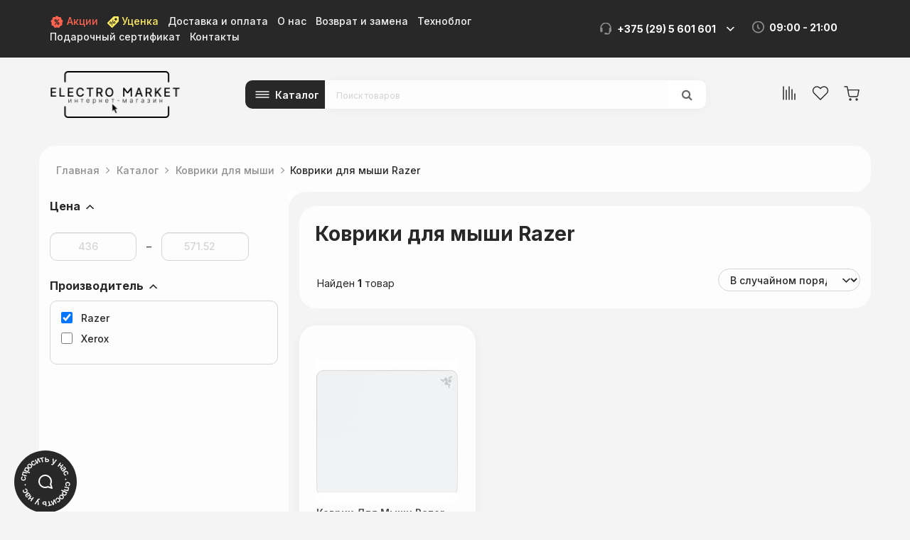

--- FILE ---
content_type: text/html;charset=utf-8
request_url: https://www.electromarket.by/mousepad/razer
body_size: 21530
content:
<!DOCTYPE html>
<html lang="ru">
<head>
  <title>Коврики для мыши Razer купить в Минске, цены</title>
  <meta name="description" content="☑ Коврики для мыши Razer - широкий выбор в интернет-магазине Электромаркет. ☑ Коврики для мыши в фирменном магазине с гарантией ☎ +375 (29) 5-601-601 
+375 (44) 5-501-601"/>
      <meta name="keywords" content="Коврики для мыши Razer цены, каталог, купить"/>
      <meta property="og:title" content="Коврики для мыши Razer купить в Минске, цены"/>
    <meta property="og:description" content="☑ Коврики для мыши Razer - широкий выбор в интернет-магазине Электромаркет. ☑ Коврики для мыши в фирменном магазине с гарантией ☎ +375 (29) 5-601-601 
+375 (44) 5-501-601"/>
  <meta property="og:url" content="https://www.electromarket.by/mousepad/razer"/>
<meta property="og:type" content="website"/>
    <meta property="og:image" content="https://userimages.shopmanager.by/3099961/логоссылка2.png"/>
    <meta charset="utf-8">
<meta name="viewport" content="width=device-width, initial-scale=1.0">
<link rel="shortcut icon" href="https://userimages.shopmanager.by/3099961/favicon.jpg">
<!-- Bootstrap core CSS -->
<link href="https://s1.shopmanager.by/assets/bootstrap/css/bootstrap.css" rel="stylesheet">
<link href="https://s1.shopmanager.by/assets/fonts/source-sans-pro/source-sans-pro.css" rel="stylesheet">
<link href="https://s1.shopmanager.by/assets/plugins/jquery-ui/jquery-ui.min.css" rel="stylesheet">
<link href="https://s1.shopmanager.by/assets/css/bundle-theme-min.css?t=1765015417807" rel="stylesheet">
<link href="https://s1.shopmanager.by/assets/css/skin-0.css" rel="stylesheet">
<link href="https://s1.shopmanager.by/assets/css/custom.css?t=1765015417807" rel="stylesheet">
<link href="https://s1.shopmanager.by/assets/css/fotorama.css" rel="stylesheet">
<link href="/site-custom.css?hash=2acad01d00c4926cd37ecb04de51dbfc" rel="stylesheet">
<!-- HTML5 shim and Respond.js IE8 support of HTML5 elements and media queries -->
<!--[if lt IE 9]>
<script src="https://oss.maxcdn.com/libs/html5shiv/3.7.0/html5shiv.js"></script>
<script src="https://oss.maxcdn.com/libs/respond.js/1.3.0/respond.min.js"></script>
<![endif]-->
  <link rel="preconnect" href="https://fonts.googleapis.com">
<link rel="preconnect" href="https://fonts.gstatic.com" crossorigin>
<link href="https://fonts.googleapis.com/css2?family=Inter:wght@300;400;500;600;700;800&display=swap" rel="stylesheet">
<script src="//code.jivo.ru/widget/r8OTRlcFPu" async></script>
<!-- Google Tag Manager -->
<script>(function(w,d,s,l,i){w[l]=w[l]||[];w[l].push({'gtm.start':
      new Date().getTime(),event:'gtm.js'});var f=d.getElementsByTagName(s)[0],
    j=d.createElement(s),dl=l!='dataLayer'?'&l='+l:'';j.async=true;j.src=
    'https://www.googletagmanager.com/gtm.js?id='+i+dl;f.parentNode.insertBefore(j,f);
})(window,document,'script','dataLayer','GTM-KSJF9VF');</script>
<!-- End Google Tag Manager -->
  <link rel="canonical" href="https://www.electromarket.by/mousepad/razer"/>
    </head>
<body class="page-category category-mousepad">
    <!-- Google Tag Manager (noscript) -->
<noscript><iframe src="https://www.googletagmanager.com/ns.html?id=GTM-KSJF9VF"
                  height="0" width="0" style="display:none;visibility:hidden"></iframe></noscript>
<!-- End Google Tag Manager (noscript) -->
<div class="navbar navbar-tshop navbar-fixed-top megamenu" role="navigation">
    <div class="navbar-top">
              <header class="header">
    <div class="header__navbar">
        <div class="container flex">
            <div class="header__navbar-mobile">
                <button class="header__navbar-item">Информация</button>
            </div>
            <div class="header__navbar-items">
                <div class="header__navbar-items--left">
                    <div class="header__navbar-item">
                        <a class="color-red" href="/promo"><img src="https://userimages.shopmanager.by/3099961/promo.svg" width="20" height="20">
                            Акции</a>
                    </div>
                    <div class="header__navbar-item">
                        <a class="color-yellow" href="/markdown"><img src="https://userimages.shopmanager.by/3099961/markdown.svg" width="16" height="16">
                            Уценка</a>
                    </div>
                    <div class="header__navbar-item">
                        <a href="/delivery">Доставка и оплата</a>
                    </div>
                    <div class="header__navbar-item">
                        <a href="/about">О нас</a>
                    </div>
                    <div class="header__navbar-item">
                        <a href="/return">Возврат и замена</a>
                    </div>
                    <div class="header__navbar-item">
                        <a href="/articles">Техноблог</a>
                    </div>
                 
                    <div class="header__navbar-item">
                        <a href="/gift-certificate">Подарочный сертификат</a>
                    </div>
                    <div class="header__navbar-item">
                        <a href="/contacts">Контакты</a>
                    </div>
                </div>
                <div class="header__navbar-items--right">
                    <div class="header__navbar-item wide">
                        <div class="header__navbar-phone">+375 (29) 5 601 601</div>
                        <button class="header__dropdown-phone" type="button"><!--dropdown button--></button>
                        <div class="header__navbar-phones">
                            <ul>
                                <li>
                                    <span>A1: </span>
                                    <a href="tel:+375445501601">
                                        +375 (44) 5-501-601
                                    </a>
                                </li>
                                <li>
                                    <span>Viber: </span>
                                    <a href="viber://chat?number=%2B375295601601">
                                        +375 (29) 5-601-601
                                    </a>
                                </li>
                                <li>
                                    <span>Telegram: </span>
                                    <a href="https://telegram.me/ElectroMarket_by" target="_blank">
                                        ElectroMarket_by
                                    </a>
                                </li>
                                <!--<li>
                                    <span>WhatsApp: </span>
                                    <a href="https://api.whatsapp.com/send?phone=375295601601" target="_blank" title="Написать в Whatsapp" rel="noopener noreferrer">
                                        +375 (29) 5-601-601
                                    </a>
                                </li>-->
                                <!--<li>
                                    <span>Instargarm: </span>
                                    <a href="https://instagram.com/electromarket.by">                                        electromarket                                    </a>
                                </li>-->
                                <li>
                                    <span>E-mail: </span>
                                    <a href="mailto:info@electromarket.by">
                                        info@electromarket.by
                                    </a>
                                </li>
                            </ul>
                          <ul>
                            <li>
                              <span>Сервисное ослуживание: </span>
                            </li>
                            <li>
                                    <span>Viber: </span>
                                    <a href="viber://chat?number=%2B375336559699">
                                        +375 (33) 6 559 699
                                    </a>
                                </li>
                            <li>
                                    <span>WhatsApp: </span>
                                    <a href="https://api.whatsapp.com/send?phone=375336559699" target="_blank" title="Написать в Whatsapp" rel="noopener noreferrer">
                                        +375 (33) 6 559 699
                                    </a>
                                </li>
                            <li>
                                    <span>Telegram: </span>
                                    <a href="https://telegram.me/servis_EM" target="_blank">
                                        servis_EM
                                    </a>
                                </li>
                          </ul>
                            <a class="header__open-callback-btn js-callback-open" href="add-call-modal/add-call-modal.html">Заказать звонок</a>
                        </div>
                    </div>
                    <div class="header__navbar-item wide">
                        <div class="header__navbar-working-times">09:00 - 21:00</div>
                    </div>
                </div>
            </div>
        </div>
    </div>
    <div class="header__content">
        <div class="container flex">
            <a href="/">
                <div class="header__logo"></div>
            </a>
            <div class="header__group">
                <button class="header__menu">Каталог</button>
                <div class="header__search">
                </div>
            </div>
            <div class="header__side">
                <div class="mobile">
                    <div class="header__burger"></div>                    
                </div>
                <div class="desktop flex">
                    <div class="button button--icon mr-20">
                        <a class="icon icon--comparison" href="/compare/"></a>
                        <sup class="visually-hidden"></sup>
                    </div>
                    <div class="button button--icon mr-20">
                        <a class="icon icon--favorite" href="/favorites/"></a>
                        <sup class="visually-hidden">7</sup>
                    </div>
                    <div class="button button--icon">
                        <div class="icon icon--basket">
                            <div class="dropdown cartMenu js-cart-block visually-hidden" style="">
                                <a id="cart-link" href="#" class="dropdown-toggle animated wobble" data-toggle="dropdown">
                                    <span class="cartRespons js-cart-title">14 товаров<span class="cart-menu-title">
                                            (757,68<span class="hidden-xs"> руб.</span>)</span></span>
                                    <sup class="basket_product-count"></sup>
                                </a>
                                <div class="dropdown-menu col-lg-6 col-xs-12 col-md-6 js-cart-wrapper basket" style="visibility: visible;">
                                    <ul class="basket-breadcrums">
                                        <li class="breadcrumbs__item">
                                            <a class="breadcrumbs__link" href="#">Корзина</a>
                                        </li>
                                        <li class="breadcrumbs__item">
                                            <a class="breadcrumbs__link" href="#">Форма заказа</a>
                                        </li>
                                    </ul>
                                    <div class="w100 miniCartTable scroll-pane mCustomScrollbar _mCS_2" style="overflow: hidden;">
                                        <div class="mCustomScrollBox mCS-dark-2" id="mCSB_2" style="position: relative; height: 100%; overflow: hidden; max-width: 100%; max-height: 300px;">
                                            <div class="mCSB_container mCS_no_scrollbar" style="position:relative; top:0;">
                                                <div class="mCustomScrollBox mCS-dark-2" id="mCSB_2" style="position: relative; height: 100%; overflow: hidden; max-width: 100%; max-height: 300px;">
                                                    <div class="mCSB_container mCS_no_scrollbar" style="position:relative; top:0;">
                                                        <table>
                                                            <tbody class="js-cart-payload">
                                                                <tr class="miniCartProduct" data-i="0">
                                                                    <td style="width:20%" class="miniCartProductThumb">
                                                                        <div>
                                                                            <img src="" alt="img">
                                                                        </div>
                                                                    </td>
                                                                    <td style="width:40%">
                                                                        <div class="miniCartDescription">
                                                                            <div class="info-level4">
                                                                                <a href="/tires/continental/con44215651698h" class="linkP"> Continental
                                                                                    Conti4x4Contact 215/65R16 98H </a>
                                                                            </div>
                                                                            <div class="">
                                                                                <span>324,00<span class="hidden-xs">
                                                                                        руб.</span></span>
                                                                            </div>
                                                                        </div>
                                                                    </td>
                                                                    <td style="width:15%;" class="miniCartQuantity">
                                                                        <div class="input-group bootstrap-touchspin">
                                                                            <span class="input-group-btn">
                                                                                <button class="btn btn-link bootstrap-touchspin-down" type="button">-</button>
                                                                            </span>
                                                                            <span class="input-group-addon bootstrap-touchspin-prefix"></span>
                                                                            <input class="quanitySniper form-control" type="text" value="1" name="quanitySniper">
                                                                            <span class="input-group-addon bootstrap-touchspin-postfix"></span>
                                                                            <span class="input-group-btn">
                                                                                <button class="btn btn-link bootstrap-touchspin-up" type="button">+</button>
                                                                            </span>
                                                                        </div>
                                                                    </td>
                                                                    <td style="width:20%; padding-left: 10px;" class="miniCartSubtotal">
                                                                        <span>324,00<span class="hidden-xs">
                                                                                руб.</span></span>
                                                                    </td>
                                                                    <td style="width:10%" class="delete">
                                                                        <a class="delA" title="Удалить товар из корзины"><i class="glyphicon glyphicon-trash"></i></a>
                                                                    </td>
                                                                </tr>
                                                            </tbody>
                                                        </table>
                                                    </div>
                                                    <div class="mCSB_scrollTools" style="position: absolute; display: none;">
                                                        <div class="mCSB_draggerContainer">
                                                            <div class="mCSB_dragger" style="position: absolute; top: 0px;" oncontextmenu="return false;">
                                                                <div class="mCSB_dragger_bar" style="position:relative;">
                                                                </div>
                                                            </div>
                                                            <div class="mCSB_draggerRail"></div>
                                                        </div>
                                                    </div>
                                                </div>
                                            </div>
                                            <div class="mCSB_scrollTools" style="position: absolute; display: none;">
                                                <div class="mCSB_draggerContainer">
                                                    <div class="mCSB_dragger" style="position: absolute; top: 0px;" oncontextmenu="return false;">
                                                        <div class="mCSB_dragger_bar" style="position:relative;"></div>
                                                    </div>
                                                    <div class="mCSB_draggerRail"></div>
                                                </div>
                                            </div>
                                        </div>
                                    </div>
                                    <!--/.miniCartTable-->
                                    <div class="miniCartFooter text-right basket-content">
                                        <div class="text-right subtotal info-level3"> Итого: <span class="js-subtotal-view">324,00 руб.</span></div>
                                        <a class="btn btn-sm btn-danger js-cart-checkout basket-form-btn"> <i class="fa fa-shopping-cart"> </i> Оформить заказ </a>
                                    </div>
                                    <!--/.miniCartFooter-->
                                </div>
                            </div>
                        </div>

                    </div>
                </div>
            </div>
        </div>

    </div>
</header>
          </div>
    <!--/.navbar-top-->

    <div class="container">
        <div class="navbar-header">
            <button type="button" class="navbar-toggle" data-toggle="collapse" data-target=".navbar-collapse"><span class="sr-only"> Меню </span> <span class="icon-bar"> </span> <span class="icon-bar"> </span> <span class="icon-bar"> </span></button>
                        <button type="button" class="navbar-toggle view-cart-title" data-toggle="collapse" data-target=".navbar-cart"><i class="fa fa-shopping-cart colorWhite"> </i> <span class="cartRespons js-cart-title colorWhite"> Корзина </span></button>
                                    <a class="navbar-brand" href="/">
            
                                                <img src="https://userimages.shopmanager.by/3099961/logo.png" alt="Электромаркет">
                              
                        </a>
            
            <!-- this part for mobile -->
            <div class="search-box pull-right hidden-lg hidden-md hidden-sm">
                <div class="input-group">
                    <button class="btn btn-nobg getFullSearch" type="button"><i class="fa fa-search"> </i></button>
                </div>
                <!-- /input-group -->

            </div>
        </div>

        <!-- this part is duplicate from cartMenu  keep it for mobile -->
        <div class="navbar-cart collapse">
            <div class="cartMenu col-lg-6 col-xs-12 col-md-6 js-cart-wrapper">
                <div class="w100 miniCartTable scroll-pane mCustomScrollbar _mCS_1" style="overflow: hidden;"><div class="mCustomScrollBox mCS-dark-2" id="mCSB_1" style="position: relative; height: 100%; overflow: hidden; max-width: 100%; max-height: 300px;"><div class="mCSB_container mCS_no_scrollbar" style="position:relative; top:0;">
                    <table>
                        <tbody class="js-cart-payload">
                        </tbody>
                    </table>
                </div><div class="mCSB_scrollTools" style="position: absolute; display: none;"><div class="mCSB_draggerContainer"><div class="mCSB_dragger" style="position: absolute; top: 0px;" oncontextmenu="return false;"><div class="mCSB_dragger_bar" style="position:relative;"></div></div><div class="mCSB_draggerRail"></div></div></div></div></div>
                <!--/.miniCartTable-->

                <div class="miniCartFooter  miniCartFooterInMobile text-right">
                    <div class="text-right subtotal info-level3"> Итого: <span class="js-subtotal-view"></span></div>
                    <a class="btn btn-sm btn-danger js-cart-checkout"> <i class="fa fa-shopping-cart"> </i> ЗАКАЗАТЬ </a></div>
                <!--/.miniCartFooter-->

            </div>
            <!--/.cartMenu-->
        </div>
        <!--/.navbar-cart-->

        <div class="navbar-collapse collapse">
            <ul class="nav navbar-nav">
                <li class="dropdown megamenu-fullwidth">
      <a data-toggle="dropdown" class="dropdown-toggle" href="#"> Электроника <b class="caret"> </b> </a>
            <ul class="dropdown-menu">
          <li class="megamenu-content" style="padding: 0px 16px 0px 16px">

            <span class="row">
                              <span class="col-lg-2">
                                                            <ul class="unstyled noMarginLeft" style="padding-bottom: 24px">
                                                <li><p><strong> Телевизоры и фото-видео </strong></p></li>
                                                                                                      <li>
                              <a href="/tv"> Телевизоры </a>
                            </li>
                                                                                                        <li>
                              <a href="/wallmount"> Кронштейны </a>
                            </li>
                                                                                                        <li>
                              <a href="/display"> Мониторы </a>
                            </li>
                                                                                                        <li>
                              <a href="/monoblock"> Моноблоки </a>
                            </li>
                                                                                                        <li>
                              <a href="/projectors"> Проекторы </a>
                            </li>
                                                                                                        <li>
                              <a href="/projectorscreen"> Проекционные экраны </a>
                            </li>
                                                                                                        <li>
                              <a href="/media"> Медиаплееры и ТВ-приставки </a>
                            </li>
                                                                                                        <li>
                              <a href="/digitalsignage"> Информационные панели </a>
                            </li>
                                                                                                                                                          <li>
                              <a href="/digitalsignage"> Информационные панели </a>
                            </li>
                                                                                                        <li>
                              <a href="/network_player"> Сетевые проигрыватели </a>
                            </li>
                                                                                                        <li>
                              <a href="/photo"> Фотоаппараты </a>
                            </li>
                                                                        </ul>
                                                                                                                                                                                                                                                    </span>
                              <span class="col-lg-2">
                                                                                                  <ul class="unstyled noMarginLeft" style="padding-bottom: 24px">
                                                <li><p><strong> Портативные устройства </strong></p></li>
                                                                                                      <li>
                              <a href="/notebook"> Ноутбуки </a>
                            </li>
                                                                                                        <li>
                              <a href="/mobile"> Мобильные телефоны </a>
                            </li>
                                                                                                        <li>
                              <a href="/smartwatch"> Умные часы и браслеты </a>
                            </li>
                                                                                                        <li>
                              <a href="/tabletpc"> Планшеты </a>
                            </li>
                                                                                                        <li>
                              <a href="/tablets"> Графические планшеты </a>
                            </li>
                                                                                                        <li>
                              <a href="/ebook"> Электронные книги </a>
                            </li>
                                                                                                        <li>
                              <a href="/actioncamera"> Экшен-камеры </a>
                            </li>
                                                                        </ul>
                                                                                                                                                                                                              </span>
                              <span class="col-lg-2">
                                                                                                                                        <ul class="unstyled noMarginLeft" style="padding-bottom: 24px">
                                                <li><p><strong> Аудитотехника </strong></p></li>
                                                                                                      <li>
                              <a href="/headphones"> Наушники и гарнитуры </a>
                            </li>
                                                                                                        <li>
                              <a href="/soundbar"> Саундбары и домашние кинотеатры </a>
                            </li>
                                                                                                        <li>
                              <a href="/wspeaker"> Беспроводные и портативные колонки </a>
                            </li>
                                                                                                        <li>
                              <a href="/turntable"> Виниловые проигрыватели </a>
                            </li>
                                                                                                        <li>
                              <a href="/microphones"> Микрофоны </a>
                            </li>
                                                                                                        <li>
                              <a href="/recievers"> AV-ресиверы и усилители </a>
                            </li>
                                                                                                        <li>
                              <a href="/soundcard"> Звуковые карты </a>
                            </li>
                                                                                                        <li>
                              <a href="/hifiaudio"> Музыкальные центры и магнитолы </a>
                            </li>
                                                                                                        <li>
                              <a href="/sound"> Мультимедиа акустика </a>
                            </li>
                                                                                                        <li>
                              <a href="/radio"> Радиоприемники </a>
                            </li>
                                                                                                        <li>
                              <a href="/network_player"> Сетевые проигрыватели </a>
                            </li>
                                                                                                        <li>
                              <a href="/hifisound"> Hi-Fi акустика </a>
                            </li>
                                                                                                        <li>
                              <a href="/studio_monitor"> Студийные мониторы </a>
                            </li>
                                                                                                        <li>
                              <a href="/synthandworkst"> Синтезаторы и рабочие станции </a>
                            </li>
                                                                        </ul>
                                                                                                                                                                        </span>
                              <span class="col-lg-2">
                                                                                                                                                                              <ul class="unstyled noMarginLeft" style="padding-bottom: 24px">
                                                <li><p><strong> Для дома и офиса </strong></p></li>
                                                                                                      <li>
                              <a href="/smart_home"> Экосистемы умного дома, датчики, центры управления </a>
                            </li>
                                                                                                        <li>
                              <a href="/printers"> Принтеры и МФУ </a>
                            </li>
                                                                                                        <li>
                              <a href="/scanner"> Сканеры </a>
                            </li>
                                                                                                        <li>
                              <a href="/ups"> Источники бесперебойного питания </a>
                            </li>
                                                                                                        <li>
                              <a href="/webcams"> Веб-камеры </a>
                            </li>
                                                                                                        <li>
                              <a href="/switch"> Коммутаторы </a>
                            </li>
                                                                                                        <li>
                              <a href="/office_chair"> Офисные кресла и стулья </a>
                            </li>
                                                                                                        <li>
                              <a href="/nas"> Сетевые накопители (NAS) </a>
                            </li>
                                                                        </ul>
                                                                                                                                  </span>
                              <span class="col-lg-2">
                                                                                                                                                                                                                    <ul class="unstyled noMarginLeft" style="padding-bottom: 24px">
                                                <li><p><strong> Авто </strong></p></li>
                                                                                                      <li>
                              <a href="/carspeakers"> Автоакустика </a>
                            </li>
                                                                                                        <li>
                              <a href="/caraudio"> Автомагнитолы </a>
                            </li>
                                                                                                        <li>
                              <a href="/videoregistrator"> Автомобильные видеорегистраторы </a>
                            </li>
                                                                                                        <li>
                              <a href="/compressor_auto"> Автомобильные компрессоры </a>
                            </li>
                                                                                                        <li>
                              <a href="/car_inverter"> Автомобильные инверторы </a>
                            </li>
                                                                                                        <li>
                              <a href="/nas"> Сетевые накопители (NAS) </a>
                            </li>
                                                                        </ul>
                                                                                <ul class="unstyled noMarginLeft" style="padding-bottom: 24px">
                                                <li><p><strong> Развлечения </strong></p></li>
                                                                                                      <li>
                              <a href="/console"> Игровые приставки </a>
                            </li>
                                                                                                        <li>
                              <a href="/controllers"> Игровые контроллеры и аксессуары </a>
                            </li>
                                                                                                        <li>
                              <a href="/virtualreality"> Очки виртуальной реальности </a>
                            </li>
                                                                                                        <li>
                              <a href="/electric_scooter"> Электросамокаты и электроскутеры </a>
                            </li>
                                                                                                        <li>
                              <a href="/buildingkit"> Конструкторы </a>
                            </li>
                                                                                                                                                          <li>
                              <a href="/synthandworkst"> Синтезаторы и рабочие станции </a>
                            </li>
                                                                                                        <li>
                              <a href="/telescope"> Телескопы </a>
                            </li>
                                                                        </ul>
                                                      </span>
                          </span>
          </li>
      </ul>
  </li>
  <li class="dropdown megamenu-fullwidth">
      <a data-toggle="dropdown" class="dropdown-toggle" href="#"> Техника для кухни  <b class="caret"> </b> </a>
            <ul class="dropdown-menu">
          <li class="megamenu-content" style="padding: 0px 16px 0px 16px">

            <span class="row">
                              <span class="col-lg-4">
                                                            <ul class="unstyled noMarginLeft" style="padding-bottom: 24px">
                                                <li><p><strong> Крупная </strong></p></li>
                                                                                                      <li>
                              <a href="/hob_cooker"> Варочные панели </a>
                            </li>
                                                                                                        <li>
                              <a href="/oven_cooker"> Духовые шкафы </a>
                            </li>
                                                                                                        <li>
                              <a href="/dishwasher"> Посудомоечные машины </a>
                            </li>
                                                                                                        <li>
                              <a href="/washingmachine"> Стиральные машины </a>
                            </li>
                                                                                                        <li>
                              <a href="/hoods"> Вытяжки </a>
                            </li>
                                                                                                        <li>
                              <a href="/cooker"> Кухонные плиты </a>
                            </li>
                                                                                                        <li>
                              <a href="/wine_cabinets"> Винные шкафы </a>
                            </li>
                                                                                                        <li>
                              <a href="/refrigerator"> Холодильники </a>
                            </li>
                                                                        </ul>
                                                                                                                                  </span>
                              <span class="col-lg-4">
                                                                                                  <ul class="unstyled noMarginLeft" style="padding-bottom: 24px">
                                                <li><p><strong> Средняя </strong></p></li>
                                                                                                      <li>
                              <a href="/coffee"> Кофеварки и кофемашины </a>
                            </li>
                                                                                                        <li>
                              <a href="/microvawe"> Микроволновые печи </a>
                            </li>
                                                                                                        <li>
                              <a href="/coffeegrinders"> Кофемолки, ростеры для кофе </a>
                            </li>
                                                                                                        <li>
                              <a href="/foodprocessors"> Кухонные комбайны, машины и планетарные миксеры </a>
                            </li>
                                                                                                        <li>
                              <a href="/electricgrill"> Электрогрили </a>
                            </li>
                                                                                                        <li>
                              <a href="/multicooker"> Мультиварки </a>
                            </li>
                                                                                                        <li>
                              <a href="/meatgrinder"> Мясорубки </a>
                            </li>
                                                                                                        <li>
                              <a href="/steamers"> Электрические пароварки </a>
                            </li>
                                                                                                        <li>
                              <a href="/breadmaker"> Хлебопечки </a>
                            </li>
                                                                                                        <li>
                              <a href="/aerogrill"> Аэрогрили и аэрофритюрницы </a>
                            </li>
                                                                                                        <li>
                              <a href="/roaster"> Мини-печи (ростеры) </a>
                            </li>
                                                                                                        <li>
                              <a href="/fryer"> Фритюрницы </a>
                            </li>
                                                                        </ul>
                                                                                            </span>
                              <span class="col-lg-4">
                                                                                                                                        <ul class="unstyled noMarginLeft" style="padding-bottom: 24px">
                                                <li><p><strong> Мелкая </strong></p></li>
                                                                                                      <li>
                              <a href="/blender"> Блендеры </a>
                            </li>
                                                                                                        <li>
                              <a href="/vacuummachine"> Вакуумные упаковщики </a>
                            </li>
                                                                                                        <li>
                              <a href="/waffle"> Вафельницы </a>
                            </li>
                                                                                                        <li>
                              <a href="/disposer"> Измельчители пищевых отходов </a>
                            </li>
                                                                                                        <li>
                              <a href="/chopper"> Измельчители, электроперечницы и электротерки </a>
                            </li>
                                                                                                        <li>
                              <a href="/yogurtmaker"> Йогуртницы, мороженицы и льдогенераторы </a>
                            </li>
                                                                                                        <li>
                              <a href="/mixer"> Ручные миксеры </a>
                            </li>
                                                                                                        <li>
                              <a href="/juicer"> Соковыжималки </a>
                            </li>
                                                                                                        <li>
                              <a href="/sandwichers"> Сэндвичницы, вафельницы </a>
                            </li>
                                                                                                        <li>
                              <a href="/toaster"> Тостеры </a>
                            </li>
                                                                                                        <li>
                              <a href="/kettle"> Электрочайники и термопоты </a>
                            </li>
                                                                                                        <li>
                              <a href="/food_dehydrator"> Сушилки для овощей и фруктов </a>
                            </li>
                                                                        </ul>
                                                      </span>
                          </span>
          </li>
      </ul>
  </li>
  <li class="dropdown megamenu-fullwidth">
      <a data-toggle="dropdown" class="dropdown-toggle" href="#"> Для дома <b class="caret"> </b> </a>
            <ul class="dropdown-menu">
          <li class="megamenu-content" style="padding: 0px 16px 0px 16px">

            <span class="row">
                              <span class="col-lg-3">
                                                            <ul class="unstyled noMarginLeft" style="padding-bottom: 24px">
                                                <li><p><strong> Техника для дома </strong></p></li>
                                                                                                      <li>
                              <a href="/washingmachine"> Стиральные машины </a>
                            </li>
                                                                                                        <li>
                              <a href="/iron"> Утюги </a>
                            </li>
                                                                                                        <li>
                              <a href="/vacuumcleaner"> Пылесосы </a>
                            </li>
                                                                                                        <li>
                              <a href="/robotcleaner"> Роботы-пылесосы </a>
                            </li>
                                                                                                        <li>
                              <a href="/steamcleaner"> Пароочистители и отпариватели </a>
                            </li>
                                                                                                        <li>
                              <a href="/babymonitor"> Радионяни и видеоняни </a>
                            </li>
                                                                                                        <li>
                              <a href="/sewingmachines"> Швейные машины </a>
                            </li>
                                                                                                        <li>
                              <a href="/smart_home"> Экосистемы умного дома, датчики, центры управления </a>
                            </li>
                                                                        </ul>
                                                                                                                                                                        </span>
                              <span class="col-lg-3">
                                                                                                  <ul class="unstyled noMarginLeft" style="padding-bottom: 24px">
                                                <li><p><strong> Климат </strong></p></li>
                                                                                                      <li>
                              <a href="/blower"> Вентиляторы и охладители воздуха </a>
                            </li>
                                                                                                        <li>
                              <a href="/waterheater"> Водонагреватели </a>
                            </li>
                                                                                                        <li>
                              <a href="/conditioners"> Кондиционеры </a>
                            </li>
                                                                                                        <li>
                              <a href="/airpurifier"> Очистители и мойки воздуха </a>
                            </li>
                                                                                                        <li>
                              <a href="/humidifier"> Увлажнители воздуха </a>
                            </li>
                                                                        </ul>
                                                                                                                                  </span>
                              <span class="col-lg-3">
                                                                                                                                        <ul class="unstyled noMarginLeft" style="padding-bottom: 24px">
                                                <li><p><strong> Инструмент </strong></p></li>
                                                                                                      <li>
                              <a href="/drills"> Электродрели и строительные миксеры </a>
                            </li>
                                                                                                        <li>
                              <a href="/angle_grinder"> Угловые шлифмашины (болгарки) </a>
                            </li>
                                                                                                        <li>
                              <a href="/rotaryhammers"> Перфораторы </a>
                            </li>
                                                                                                        <li>
                              <a href="/screwdriver"> Шуруповерты, гайковерты, электроотвертки </a>
                            </li>
                                                                                                        <li>
                              <a href="/tool_kits"> Наборы инструментов </a>
                            </li>
                                                                                                        <li>
                              <a href="/toolbox"> Системы хранения инструментов </a>
                            </li>
                                                                        </ul>
                                                                                            </span>
                              <span class="col-lg-3">
                                                                                                                                                                              <ul class="unstyled noMarginLeft" style="padding-bottom: 24px">
                                                <li><p><strong> Сантехника </strong></p></li>
                                                                                                      <li>
                              <a href="/faucet"> Смесители </a>
                            </li>
                                                                                                        <li>
                              <a href="/kitchensink"> Кухонные мойки </a>
                            </li>
                                                                                                        <li>
                              <a href="/shower"> Душевые системы и гарнитуры </a>
                            </li>
                                                                        </ul>
                                                      </span>
                          </span>
          </li>
      </ul>
  </li>
  <li class="dropdown megamenu-fullwidth">
      <a data-toggle="dropdown" class="dropdown-toggle" href="#"> Компьютеры  <b class="caret"> </b> </a>
            <ul class="dropdown-menu">
          <li class="megamenu-content" style="padding: 0px 16px 0px 16px">

            <span class="row">
                              <span class="col-lg-4">
                                                            <ul class="unstyled noMarginLeft" style="padding-bottom: 24px">
                                                <li><p><strong> Компьютерная техника </strong></p></li>
                                                                                                      <li>
                              <a href="/notebook"> Ноутбуки </a>
                            </li>
                                                                                                        <li>
                              <a href="/display"> Мониторы </a>
                            </li>
                                                                                                        <li>
                              <a href="/tabletpc"> Планшеты </a>
                            </li>
                                                                                                        <li>
                              <a href="/mobile"> Мобильные телефоны </a>
                            </li>
                                                                                                        <li>
                              <a href="/console"> Игровые приставки </a>
                            </li>
                                                                                                        <li>
                              <a href="/controllers"> Игровые контроллеры и аксессуары </a>
                            </li>
                                                                                                        <li>
                              <a href="/virtualreality"> Очки виртуальной реальности </a>
                            </li>
                                                                        </ul>
                                                                                                                                  </span>
                              <span class="col-lg-4">
                                                                                                  <ul class="unstyled noMarginLeft" style="padding-bottom: 24px">
                                                <li><p><strong> Комплектующие </strong></p></li>
                                                                                                      <li>
                              <a href="/videocard"> Видеокарты </a>
                            </li>
                                                                                                        <li>
                              <a href="/motherboard"> Материнские платы </a>
                            </li>
                                                                                                        <li>
                              <a href="/dram"> Оперативная память </a>
                            </li>
                                                                                                        <li>
                              <a href="/hdd"> Жесткие диски </a>
                            </li>
                                                                                                        <li>
                              <a href="/powersupply"> Блоки питания </a>
                            </li>
                                                                                                        <li>
                              <a href="/ssd"> SSD </a>
                            </li>
                                                                                                        <li>
                              <a href="/soundcard"> Звуковые карты </a>
                            </li>
                                                                                                        <li>
                              <a href="/cpu"> Процессоры </a>
                            </li>
                                                                                                        <li>
                              <a href="/portableamp"> Усилители для наушников </a>
                            </li>
                                                                                                        <li>
                              <a href="/externalhdd"> Внешние накопители </a>
                            </li>
                                                                        </ul>
                                                                                            </span>
                              <span class="col-lg-4">
                                                                                                                                        <ul class="unstyled noMarginLeft" style="padding-bottom: 24px">
                                                <li><p><strong> Периферия, аксессуары </strong></p></li>
                                                                                                      <li>
                              <a href="/headphones"> Наушники и гарнитуры </a>
                            </li>
                                                                                                        <li>
                              <a href="/keyboards"> Клавиатуры </a>
                            </li>
                                                                                                        <li>
                              <a href="/mouse"> Мыши </a>
                            </li>
                                                                                                        <li>
                              <a href="/externalhdd"> Внешние накопители </a>
                            </li>
                                                                                                        <li>
                              <a href="/mousepad"> Коврики для мыши </a>
                            </li>
                                                                                                        <li>
                              <a href="/wrouter"> Беспроводные маршрутизаторы </a>
                            </li>
                                                                                                        <li>
                              <a href="/wirelessap"> Беспроводные точки доступа и усилители Wi-Fi </a>
                            </li>
                                                                                                        <li>
                              <a href="/ups"> Источники бесперебойного питания </a>
                            </li>
                                                                                                        <li>
                              <a href="/nas"> Сетевые накопители (NAS) </a>
                            </li>
                                                                        </ul>
                                                      </span>
                          </span>
          </li>
      </ul>
  </li>
  <li class="dropdown megamenu-fullwidth">
      <a data-toggle="dropdown" class="dropdown-toggle" href="#"> Красота и спорт <b class="caret"> </b> </a>
            <ul class="dropdown-menu">
          <li class="megamenu-content" style="padding: 0px 16px 0px 16px">

            <span class="row">
                              <span class="col-lg-4">
                                                            <ul class="unstyled noMarginLeft" style="padding-bottom: 24px">
                                                <li><p><strong> Уход </strong></p></li>
                                                                                                      <li>
                              <a href="/ladyshaver"> Женские электробритвы и эпиляторы </a>
                            </li>
                                                                                                        <li>
                              <a href="/hairclipper"> Машинки для стрижки волос </a>
                            </li>
                                                                                                        <li>
                              <a href="/styler"> Стайлеры </a>
                            </li>
                                                                                                        <li>
                              <a href="/shaver"> Электробритвы мужские </a>
                            </li>
                                                                                                        <li>
                              <a href="/hairdryer"> Фены </a>
                            </li>
                                                                        </ul>
                                                                                                                                  </span>
                              <span class="col-lg-4">
                                                                                                  <ul class="unstyled noMarginLeft" style="padding-bottom: 24px">
                                                <li><p><strong> Здоровье </strong></p></li>
                                                                                                      <li>
                              <a href="/breathalyzer"> Алкотестеры </a>
                            </li>
                                                                                                        <li>
                              <a href="/massagechair"> Массажеры и массажные кресла </a>
                            </li>
                                                                                                        <li>
                              <a href="/toothbrush"> Электрические зубные щетки и ирригаторы </a>
                            </li>
                                                                                                                          </ul>
                                                                                            </span>
                              <span class="col-lg-4">
                                                                                                                                        <ul class="unstyled noMarginLeft" style="padding-bottom: 24px">
                                                <li><p><strong> Спорт </strong></p></li>
                                                                                                      <li>
                              <a href="/electric_scooter"> Электросамокаты и электроскутеры </a>
                            </li>
                                                                                                        <li>
                              <a href="/freeweights"> Гантели, гири, штанги </a>
                            </li>
                                                                                                        <li>
                              <a href="/ellipsoids"> Эллиптические тренажеры </a>
                            </li>
                                                                                                        <li>
                              <a href="/velosimulator"> Велотренажеры </a>
                            </li>
                                                                                                        <li>
                              <a href="/treadmills"> Беговые дорожки </a>
                            </li>
                                                                                                        <li>
                              <a href="/sounder"> Эхолоты </a>
                            </li>
                                                                                                        <li>
                              <a href="/travelgps"> Туристические навигаторы </a>
                            </li>
                                                                                                        <li>
                              <a href="/optic"> Бинокли, подзорные трубы и приборы ночного видения </a>
                            </li>
                                                                        </ul>
                                                      </span>
                          </span>
          </li>
      </ul>
  </li>
  <li class="dropdown megamenu-fullwidth">
      <a data-toggle="dropdown" class="dropdown-toggle" href="#"> Сад, дача, ремонт <b class="caret"> </b> </a>
            <ul class="dropdown-menu">
          <li class="megamenu-content" style="padding: 0px 16px 0px 16px">

            <span class="row">
                              <span class="col-lg-3">
                                                            <ul class="unstyled noMarginLeft" style="padding-bottom: 24px">
                                                <li><p><strong> Стройка </strong></p></li>
                                                                                                      <li>
                              <a href="/weldinginverter"> Сварочные инверторы </a>
                            </li>
                                                                                                        <li>
                              <a href="/electric_saw"> Циркулярные, торцовочные и сабельные пилы </a>
                            </li>
                                                                                                        <li>
                              <a href="/engraver"> Граверы </a>
                            </li>
                                                                                                        <li>
                              <a href="/benchgrinder"> Заточные станки (точила) </a>
                            </li>
                                                                                                        <li>
                              <a href="/jackhammer"> Отбойные молотки </a>
                            </li>
                                                                                                        <li>
                              <a href="/industrialdryer"> Промышленные фены </a>
                            </li>
                                                                                                        <li>
                              <a href="/mixer"> Ручные миксеры </a>
                            </li>
                                                                                                        <li>
                              <a href="/heat_gun"> Тепловые пушки </a>
                            </li>
                                                                                                        <li>
                              <a href="/woodrouter"> Фрезеры </a>
                            </li>
                                                                                                        <li>
                              <a href="/electric_saw"> Циркулярные, торцовочные и сабельные пилы </a>
                            </li>
                                                                                                        <li>
                              <a href="/wallchaser"> Штроборезы </a>
                            </li>
                                                                                                        <li>
                              <a href="/drills"> Электродрели и строительные миксеры </a>
                            </li>
                                                                        </ul>
                                                                                                                                                                        </span>
                              <span class="col-lg-3">
                                                                                                  <ul class="unstyled noMarginLeft" style="padding-bottom: 24px">
                                                <li><p><strong> Инструмент </strong></p></li>
                                                                                                      <li>
                              <a href="/powertoolset"> Наборы электроинструментов </a>
                            </li>
                                                                                                        <li>
                              <a href="/rotaryhammers"> Перфораторы </a>
                            </li>
                                                                                                        <li>
                              <a href="/angle_grinder"> Угловые шлифмашины (болгарки) </a>
                            </li>
                                                                                                        <li>
                              <a href="/hairdryer"> Фены </a>
                            </li>
                                                                                                        <li>
                              <a href="/grinder"> Шлифмашины </a>
                            </li>
                                                                                                        <li>
                              <a href="/screwdriver"> Шуруповерты, гайковерты, электроотвертки </a>
                            </li>
                                                                                                        <li>
                              <a href="/fretsaw"> Электролобзики </a>
                            </li>
                                                                        </ul>
                                                                                                                                  </span>
                              <span class="col-lg-3">
                                                                                                                                        <ul class="unstyled noMarginLeft" style="padding-bottom: 24px">
                                                <li><p><strong> Садовая техника </strong></p></li>
                                                                                                      <li>
                              <a href="/washers"> Мойки высокого давления </a>
                            </li>
                                                                                                        <li>
                              <a href="/mowers"> Газонокосилки </a>
                            </li>
                                                                                                        <li>
                              <a href="/trimmers"> Триммеры </a>
                            </li>
                                                                                                        <li>
                              <a href="/leafblower"> Воздуходувки </a>
                            </li>
                                                                                                        <li>
                              <a href="/chainsaw"> Цепные электро- и бензопилы </a>
                            </li>
                                                                                                        <li>
                              <a href="/hedgetrimmers"> Кусторезы и садовые ножницы </a>
                            </li>
                                                                                                        <li>
                              <a href="/pump"> Насосы </a>
                            </li>
                                                                        </ul>
                                                                                            </span>
                              <span class="col-lg-3">
                                                                                                                                                                              <ul class="unstyled noMarginLeft" style="padding-bottom: 24px">
                                                <li><p><strong> Отдых </strong></p></li>
                                                                                                                                                                                                          <li>
                              <a href="/lounger"> Шезлонги </a>
                            </li>
                                                                                                        <li>
                              <a href="/grill"> Мангалы, грили, барбекю </a>
                            </li>
                                                                                                        <li>
                              <a href="/telescope"> Телескопы </a>
                            </li>
                                                                                                        <li>
                              <a href="/sounder"> Эхолоты </a>
                            </li>
                                                                                                        <li>
                              <a href="/optic"> Бинокли, подзорные трубы и приборы ночного видения </a>
                            </li>
                                                                        </ul>
                                                      </span>
                          </span>
          </li>
      </ul>
  </li>

            </ul>

            <!--- this part will be hidden for mobile version -->
            <div class="nav navbar-nav navbar-right hidden-xs">
                <div class="dropdown cartMenu js-cart-block"  style="display: none">
                                      <a id="cart-link" href="#" class="dropdown-toggle view-cart-title" data-toggle="dropdown"> <i class="fa fa-shopping-cart"> </i>  <span class="cartRespons js-cart-title"> Корзина </span> <b class="caret"> </b> </a>
                                        <div class="dropdown-menu col-lg-6 col-xs-12 col-md-6 js-cart-wrapper">
                        <div class="w100 miniCartTable scroll-pane mCustomScrollbar _mCS_2" style="overflow: hidden;"><div class="mCustomScrollBox mCS-dark-2" id="mCSB_2" style="position: relative; height: 100%; overflow: hidden; max-width: 100%; max-height: 300px;"><div class="mCSB_container mCS_no_scrollbar" style="position:relative; top:0;">
                            <table>
                                <tbody class="js-cart-payload">
                                </tbody>
                            </table>
                        </div><div class="mCSB_scrollTools" style="position: absolute; display: none;"><div class="mCSB_draggerContainer"><div class="mCSB_dragger" style="position: absolute; top: 0px;" oncontextmenu="return false;"><div class="mCSB_dragger_bar" style="position:relative;"></div></div><div class="mCSB_draggerRail"></div></div></div></div></div>
                        <!--/.miniCartTable-->

                        <div class="miniCartFooter text-right">
                            <div class="text-right subtotal info-level3"> Итого: <span class="js-subtotal-view"></span></div>
                            <a class="btn btn-sm btn-danger js-cart-checkout"> <i class="fa fa-shopping-cart"> </i> ЗАКАЗАТЬ </a></div>
                        <!--/.miniCartFooter-->

                    </div>
                    <!--/.dropdown-menu-->
                </div>
                <!--/.cartMenu-->

                <div class="search-box">
                    <div class="input-group">
                        <button class="btn btn-nobg getFullSearch" type="button"><i class="fa fa-search"> </i></button>
                    </div>
                    <!-- /input-group -->

                </div>
                <!--/.search-box -->
            </div>
            <!--/.navbar-nav hidden-xs-->
        </div>
        <!--/.nav-collapse -->

    </div>
    <!--/.container -->

    <div class="search-full text-right "><a class="pull-right search-close"> <i class=" fa fa-times-circle"> </i> </a>

        <div class="searchInputBox pull-right">
            <input id="searchQ" type="search" data-searchurl="search.json?=" name="q" placeholder="Поиск товаров" class="search-input"  >
            <button id="executeSearch" class="btn-nobg search-btn" type="submit"><i class="fa fa-search"> </i></button>
        </div>
    </div>
    <!--/.search-full-->

    </div>
<div class="container main-container headerOffset">
    
<div class="row breadcrumbDiv-wrap">
  <div class="breadcrumbDiv col-lg-12">
    <ul class="breadcrumb">
            <li><a href="/">Главная</a></li>
                        <li><a href="/catalog">Каталог</a></li>
                                      <li><a href="/mousepad">Коврики для мыши</a></li>
                    <li>Коврики для мыши Razer</li>                                  </ul>
  </div>
</div>

<script type="application/ld+json">
  {
    "@context": "https://schema.org",
    "@type": "BreadcrumbList",
    "itemListElement": [
        {
      "@type": "ListItem",
      "position": 1,
      "name": "Главная"
              ,"item": {
          "@id": "https://www.electromarket.by"
        }      },      {
      "@type": "ListItem",
      "position": 2,
      "name": "Каталог"
              ,"item": {
          "@id": "https://www.electromarket.by/catalog"
        }      },      {
      "@type": "ListItem",
      "position": 3,
      "name": "Коврики для мыши"
              ,"item": {
          "@id": "https://www.electromarket.by/mousepad"
        }      }    ]
}
</script>    <div class="row">
        <div class="col-lg-3 col-md-3 col-sm-12 section-filters">
                                                
<div class="panel panel-default filter-panel-price">
  <div class="panel-heading">
    <div class="panel-title panel-title-filter info-level4"><a data-toggle="collapse" href="#collapse-price" class="collapseWill"><span class="pull-left"> <i class="fa fa-caret-right"></i></span> Цена</a><span class="pull-right clearFilter label-danger" data-filter-name='["priceFrom","priceTo"]'> Сбросить фильтр </span></div>
  </div>
  <div id="collapse-price" class="panel-collapse collapse in">
    <div class="panel-body range-filter-body">
      <form class="form-inline" role="form">
        <div class="form-group range-inline">
                                        <input class="form-control" id="priceFrom" name="priceFrom"
                 placeholder="436" type="number" step="any" min="0" value="">
        </div>
        <div class="form-group range-inline sp"> &ndash;</div>
        <div class="form-group range-inline">
                                        <input class="form-control" id="priceTo" name="priceTo" placeholder="571.52"
                 type="number" step="any" min="0" value="">
        </div>
      </form>
    </div>
  </div>
</div>                                                        <div class="panel panel-default filter-panel-brand">
  <div class="panel-heading">
    <div class="panel-title panel-title-filter info-level4"><a data-toggle="collapse" href="#collapse-brand" class="collapseWill"><span class="pull-left"> <i class="fa fa-caret-right"></i></span> Производитель</a><span class="pull-right clearFilter label-danger" data-filter-name='["brand"]'> Сбросить фильтр </span></div>
  </div>
  <div id="collapse-brand" class="panel-collapse collapse in">
    <div class="panel-body smoothscroll  filter-values">
                  <div class="block-element">
            <label>
              <input type="checkbox" name="brand" value="razer"/>
                Razer</label>
          </div>
                  <div class="block-element">
            <label>
              <input type="checkbox" name="brand" value="xerox"/>
                Xerox</label>
          </div>
            </div>
  </div>
</div>                                    </div>        <div class="col-md-9">
          <h1>Коврики для мыши Razer</h1>
                    <div class="w100 productFilter clearfix">
            <p class="pull-left js-products-found"> Найден <strong>1</strong> товар</p>
            <div class="pull-right ">
              <div class="change-order pull-right">
                <select id="sortBy" class="form-control" name="orderby">
                  <option value="rand" selected="selected">В случайном порядке</option>
                  <option value="priceAsc">Цена по возрастанию</option>
                  <option value="priceDesc">Цена по убыванию</option>
                </select>
              </div>
            </div>
          </div>

          <span id="productsList">
            <div class="row  categoryProduct xsResponse clearfix">
      <div class="item col-sm-4 col-lg-4 col-md-4 col-xs-6" style="height: 470px;">
      <div class="product stock-0" style="height: 100%" data-uid="rz0204890200r3m1">

      <div class="image" style="padding-top: 6px">
                                                      <a href="/mousepad/razer/rz0204890200r3m1"><img src="/content/5/thumbs/1/85/20/9232085/sLaQNnSAgX.jpg" alt="Razer Atlas White"
                                   class="img-responsive"></a>
          
                              
                    <div class="tag-fav"></div>
          <div class="tag-compare"></div>

              </div>
    <div class="description">
      <div class="info-level4">
        <a href="/mousepad/razer/rz0204890200r3m1">
                      Коврик для мыши
                    Razer Atlas White
        </a>
      </div>
      

      <div class="grid-description">
              <p style="max-height: 58px;">
          оптические мыши/лазерные мыши, стекло, 400x450 мм, цвет белый<br/>        </p>
      </div>
      <div class="list-description">
        <p>
          оптические мыши/лазерные мыши, стекло, 400x450 мм, цвет белый<br/>        </p>
      </div>
    </div>
    
  <div class="price">
          <span>436,00 <small>руб.</small></span>      </div>

    
  <div class="action-control">
                  <a class="btn btn-primary" onclick="return innerCartData.addProduct(9232085, 436.0, 'Razer Atlas White', '/content/5/thumbs/1/85/20/9232085/sLaQNnSAgX.jpg', '/mousepad/razer/rz0204890200r3m1', 'mousepad', 'razer', 'Коврик для мыши');"> <span class="add2cart"><i
            class="glyphicon glyphicon-shopping-cart"> </i>  Купить</span> </a>
                              </div>
  </div>
    </div>
  </div>

<script type="application/ld+json">
  {
    "@context": "https://schema.org",
    "@type": "Product",
    "name": "Коврики для мыши",
    "offers": {
      "@type": "AggregateOffer",
      "priceCurrency": "BYN",
      "lowPrice": "436.0",
      "highPrice": "436.0"
    }
  }
</script>          </span>

        </div>
    </div>
</div>
    <footer>
    <div class="footer" id="footer">
              <footer class="footer">
  	<div class="tabbar">
      <ul class="tabbar-list">
        <li class="tabbar-item tabbar-sales">
          <button>
            <img src="https://userimages.shopmanager.by/3099961/salesMenu.svg" width="24" height="24">
          	<p>Скидки</p>
          </button>
          <ul class="tabbar-pages hidden">
            <li>
              <a class="color-red" href="/promo"><img src="https://userimages.shopmanager.by/3099961/promo.svg" width="20" height="20">Акции</a>
            </li>
            <li>
              <a class="color-yellow" href="/markdown"><img src="https://userimages.shopmanager.by/3099961/markdown.svg" width="16" height="16">Уценка</a>
            </li>
            <li>
              <a href="/loyalty-program">Лояльность</a>
            </li>
      	  </ul>
        </li>
        <li class="tabbar-item tabbar-info">
          <button>
            <img src="https://userimages.shopmanager.by/3099961/infoMenu.svg" width="24" height="24">
          	<p>Информация</p>
          </button>          
          <ul class="tabbar-pages hidden">
            <li><a href="/delivery">Доставка и оплата</a></li>
            <li><a href="/about">О нас</a></li>
            <li><a href="/return">Возврат и замена</a></li>
            <li><a href="/articles">Техноблог</a></li>
            <li><a href="/gift-certificate">Сертификат</a></li>
            <li><a href="/contacts">Контакты</a></li>
          </ul>
        </li>
        <li class="tabbar-item tabbar-favorite">
          <p>Избранное</p>
        </li>
        <li class="tabbar-item tabbar-compare">
          <p>Сравнение</p>
        </li>
        <li class="tabbar-item tabbar-basket">
          <p>Корзина</p>
        </li>
      </ul>
  	</div>
    <div class="footer__bg"></div>
    <div class="footer__top">
      <div class="container flex">
        <div class="footer__copyright">
          <h4>Юридическая информация</h4>
          <p>
         Юридическое название: ООО "ОрбиТоргВосход", УНП 193878272 
            Юридический адрес: 220140 РБ, г.Минск, ул.Лещинского, дом 14а, пом 235. 
            Для почтовых отправлений: 220140 РБ, г.Минск, ул.Лещинского, дом 14а, пом 235. 
            Свидетельство о государственной регистрации №0260128 от 10 июня 2025 года выдано Минским горисполкомом. 
            Зарегистрирован в Едином Торговом реестре Республики Беларусь от 31 июля 2025 года.
            <br>
            <br>
            Обращения граждан: Номер телефона работников местных исполнительных и&nbsp;распорядительных органов по месту государственной регистрации ООО "ОрбиТоргВосход", уполномоченных рассматривать обращения покупателей: +375 17 374 01 46. Контакты для связи по вопросам обращения покупателей о нарушении их прав и по вопросам сервисного обслуживания: <a href="mailto:electro-market.by@mail.ru">electro-market.by@mail.ru</a> и +375 (33) 655-96-99 (Viber, Telegram, Whatsapp). 
          </p>
          <p class="footer-ofert">Договор публичной оферты: <a href="https://docs.google.com/document/d/16qwkbUpfWXnGo0PxgGj-j71KCIG4XFyF/edit?usp=sharing&amp;ouid=118348344390962973702&amp;rtpof=true&amp;sd=true">читать</a></p>
        </div>
        <div class="footer__contacts">
          <h4>Контакты</h4>
          <p>
            <a href="tel:+375295601601">
              +375 (29) 5-601-601
            </a>
            <br>
            <a href="tel:+375445501601">
              +375 (44) 5-501-601
            </a>
            <br><a href="mailto:info@electromarket.by" target="_blank">info@electromarket.by</a><br></p>
        </div>
        <div class="footer__social">
          <h4>Мы в социальных сетях</h4>
          <div class="footer__social-items">
            <!--<div class="footer__social-item">
              <a href="https://www.instagram.com/electromarket.by" target="_blank">
              	<span class="icon icon--instagram"></span>
              </a>
            </div>-->
            <div class="footer__social-item">
              <a href="viber://chat?number=%2B375295601601">
              	<span class="icon icon--viber"></span>
              </a>
            </div>
            <!--<div class="footer__social-item">
              <a class="phone-item" href="https://api.whatsapp.com/send?phone=375295601601" target="_blank" title="Написать в Whatsapp" rel="noopener noreferrer">
              	<span class="icon icon--whatsapp"></span>
              </a>
            </div>-->
            <div class="footer__social-item">
              <a href="https://telegram.me/ElectroMarket_by" target="_blank">
                <span class="icon icon--telegram"></span>
              </a>          
            </div>
          </div>
        </div>
      </div>
    </div>
    <div class="footer__bottom">
      <div class="container">
      © 2015 – 2022 Electro Market
      </div>
    </div>
  </footer>

          </div>
    <div class="footer-bottom">
              <div class="container">
  <p class="pull-left"> &copy; 2015 &ndash; 2026 Электромаркет</p>

  <div class="pull-right paymentMethodImg">

  </div>
</div>
          </div>
</footer>
<a href="#" class="scrollToTop">
    <i class="fa fa-chevron-circle-up" aria-hidden="true"></i>
</a>
<!--noindex-->
  <div class="modal fade hide" id="modalCartCheckout" role="dialog">
  <div class="modal-dialog wide-modal modal-bg-1">
    <div class="modal-body-content">
      <div class="basket-modal__header">
        <ul class="basket-breadcrums">
          <li class="breadcrumbs__item">
            <a class="cart-header breadcrumbs__link" href="#">Корзина</a>
          </li>
          <li class="breadcrumbs__item">
            <a class="cart-header breadcrumbs__link" href="#">Форма заказа</a>
          </li>
        </ul>
        <a class="close" data-dismiss="modal">×</a>
        <svg class="modal__close-svg" data-dismiss="modal" width="16" height="16">
          <use xlink:href="#icon-cross"></use>
        </svg>
      </div>
      <div class="modal-body">
        <div id="checkoutBody" class="col-lg-12 col-sm-12 col-xs-12">
          <p class="basket-modal__description">После получения заказа мы перезвоним Вам (в рабочее время магазина)</p>

          <form class="basket-modal-form" action="">
            <div class="basket-modal__data-wrapper">
              <div>
                <label for="clientName">Имя*</label>
                <input id="clientName" required class="form-control" type="text" name="name">
              </div>
              <div>
                <label for="subscribe">Телефон*</label>
                <input id="subscribe" required class="form-control" type="text" name="phoneNumber" placeholder="Введите номер телефона"
                    data-mask="+375 (99) 999-99-99"                 />
              </div>
            </div>
            <div>
              <label for="adress">Адрес*</label>
              <input id="adress" required class="form-control active-delivery-address" type="text" name="adress">
            </div>
            <div>
              <h3>Тип доставки*</h3>
              <input value="1" id="deliveryType" name="deliveryType" data-comment="этот инпут нужно скрыть, и в него передавать выбранный тип доставки 1 либо 2"/>
              <div class="basket-modal__data-wrapper">
                <div class="basket-form__radio-btn">
                  <input checked id="Minsk" type="radio" name="delivery">
                  <label for="Minsk"> Доставка по Минску </label>
                </div>
                <div class="basket-form__radio-btn">
                  <input id="RB" type="radio" name="delivery">
                  <label for="RB"> Доставка по Беларуси </label>
                </div>
              </div>
            </div>
            <div class="basket-modal__data-wrapper">
              <div>
                <label for="clientEmail">Промокод</label>
                <input class="form-control" type="text" name="promo" id="clientEmail">
              </div>
              <div>
                <label for="comments">Комментарий</label>
                <input id="comments" class="form-control" type="text" name="comments">
              </div>
            </div>
            <p class="promo-comment">Окончательную стоимость с учетом промокода озвучит менеджер, при подтвержении заказа.</p>
            <p class="total-sum">Итого: <span class="sum js-subtotal-view"></span></p>
            <button class="basket-form-btn subscribe-btn pay-btn" id="finalCheckout" data-bepaid-payment="false" type="submit">Оформить заказ</button>
          </form>
        </div>
        <div id="finalBody" style="display: none" class="col-lg-12 col-sm-12 col-xs-12">
          <p class="gratitude-modal__message">
            <span class="gratitude-modal__message--text">Спасибо за заказ!</span>
            <span class="gratitude-modal__message--success"></span>
            <span class="gratitude-modal__message--error"></span>
          </p>
          <p class="gratitude-modal__description">С Вами свяжется менеджер для подтверждения заказа</p>
          <button data-dismiss="modal" class="gratitude-modal__confirm-btn">Продолжить покупки</button>
        </div>
        <div id="finalBodyError" style="display: none" class="col-lg-12 col-sm-12 col-xs-12">
          <p>
            В настоящее время выбранные товары недоступны для заказа.
          </p>
          <p>
            Возможно, для одного из товаров в заказе изменились условия доставки или цена после добавления в корзину.
          </p>
          <p>
            <strong>Обновите, пожалуйста, страницу и сделайте заказ повторно.</strong>
          </p>

          <p>С уважением,<br/>Электромаркет</p>
        </div>
      </div>

    </div>
  </div>
</div>
<!--/noindex-->
<!--/noindex-->

<script>var shopId = 3099961;</script>
<script src="https://ajax.googleapis.com/ajax/libs/jquery/1.10.1/jquery.min.js"></script>
<script src="https://code.jquery.com/jquery-migrate-1.2.1.js"></script>
<script src="https://s1.shopmanager.by/assets/js/bundle-3rd-min.js?v=002"></script>
<script src="https://s1.shopmanager.by/assets/js/script.js?t=1765015417807"></script>
<script src="https://s1.shopmanager.by/assets/js/app/common.js?t=1765015417807"></script>
<script src="https://s1.shopmanager.by/assets/js/app-cart.js?t=1765015417807"></script>

<script src="https://s1.shopmanager.by/assets/plugins/jquery-ui/jquery-ui.min.js"></script>
<script src="https://s1.shopmanager.by/assets/js/readmore.min.js"></script>
<script>var contentURL = 'https://s1.shopmanager.by';</script>
<script src="/site-custom.js?hash=2d140151e3d6db8b8b192895fabbeea0"></script>
  
<div style="display: none">
  <svg xmlns="http://www.w3.org/2000/svg">
    <symbol id="icon-cross" viewbox="0 0 16 16">
      <path fill="#373737"
            d="M15.7331 1.55576C16.089 1.19986 16.089 0.622828 15.7331 0.266927C15.3772 -0.0889751 14.8001 -0.0889757 14.4442 0.266926L7.9999 6.71127L1.55576 0.267132C1.19986 -0.0887695 0.622828 -0.0887694 0.266926 0.267132C-0.0889751 0.623034 -0.0889757 1.20006 0.266926 1.55597L6.71106 8.0001L0.267062 14.4441C-0.0888393 14.8 -0.0888392 15.377 0.267062 15.7329C0.622964 16.0888 1.19999 16.0888 1.5559 15.7329L7.9999 9.28894L14.4441 15.7331C14.8 16.089 15.377 16.089 15.7329 15.7331C16.0888 15.3772 16.0888 14.8002 15.7329 14.4443L9.28873 8.0001L15.7331 1.55576Z">
      </path>
    </symbol>
    <symbol id="icon-star" viewbox="0 0 13 12">
      <path fill-rule="evenodd" clip-rule="evenodd"
            d="M6.5 9.644L10.517 12 9.451 7.56 13 4.573l-4.674-.386L6.5 0 4.673 4.187 0 4.573 3.549 7.56 2.483 12 6.5 9.644z">
      </path>
    </symbol>
  </svg>
</div>

<div class="modal-overlay"></div>

<div class="chat-sticky">
  <a href="https://www.electromarket.by/contacts">
    <img src="https://userimages.shopmanager.by/3129905/chat-icon.svg" width="88" height="88" alt="Спросить у нас" >
  </a>
</div>

<section class="gratitude-modal custom-modal" id="gratitude-modal">
  <button class="review-modal__close js-modal-close" type="button">
    <span class="visually-hidden">Закрыть</span>
    <svg class="modal__close-svg" width="16" height="16">
      <use xlink:href="#icon-cross"></use>
    </svg>
  </button>
  <p class="gratitude-modal__message">
    <span class="gratitude-modal__message--text">Спасибо за отзыв</span>
    <span class="gratitude-modal__message--success"></span>
    <span class="gratitude-modal__message--error"></span>
  </p>
  <p class="gratitude-modal__description">Ваше мнение важно для нас для улучшения нашего сервиса</p>
  <button class="gratitude-modal__confirm-btn">Продолжить покупки</button>
</section>

<section class="review-modal custom-modal" id="review-modal">
  <h2 class="review-modal__title">Оставить отзыв</h2>
  <button class="review-modal__close js-modal-close" type="button">
    <span class="visually-hidden">Закрыть</span>
    <svg class="modal__close-svg" width="16" height="16">
      <use xlink:href="#icon-cross"></use>
    </svg>
  </button>
  <form class="review-modal-form__form" action="">
    <div>
      <label class="reviews__label review-modal-form__label">Оценка*</label>
      <div class="reviews__rating-form form__rating">
        <input class="form__rating-input visually-hidden" name="rating" value="5" id="5-stars" type="radio" checked>
        <label for="5-stars" class="reviews__rating-label form__rating-label" title="perfect">
          <svg class="form__star-image" width="24" height="24">
            <use xlink:href="#icon-star"></use>
          </svg>
        </label>

        <input class="form__rating-input visually-hidden" name="rating" value="4" id="4-stars" type="radio">
        <label for="4-stars" class="reviews__rating-label form__rating-label" title="good">
          <svg class="form__star-image" width="24" height="24">
            <use xlink:href="#icon-star"></use>
          </svg>
        </label>

        <input class="form__rating-input visually-hidden" name="rating" value="3" id="3-stars" type="radio">
        <label for="3-stars" class="reviews__rating-label form__rating-label" title="not bad">
          <svg class="form__star-image" width="24" height="24">
            <use xlink:href="#icon-star"></use>
          </svg>
        </label>

        <input class="form__rating-input visually-hidden" name="rating" value="2" id="2-stars" type="radio">
        <label for="2-stars" class="reviews__rating-label form__rating-label" title="badly">
          <svg class="form__star-image" width="24" height="24">
            <use xlink:href="#icon-star"></use>
          </svg>
        </label>

        <input class="form__rating-input visually-hidden" name="rating" value="1" id="1-star" type="radio">
        <label for="1-star" class="reviews__rating-label form__rating-label" title="terribly">
          <svg class="form__star-image" width="24" height="24">
            <use xlink:href="#icon-star"></use>
          </svg>
        </label>
      </div>
    </div>
    <div class="modal-field">
      <label class="review-modal-form__label" for="review-name">Имя*</label>
      <input class="review-modal-form__input" name="review-name" id="review-name" type="text"
             placeholder="Покупатель">
      <div class="require-field">Поле обязательно для заполнения</div>
    </div>
    <div class="modal-field">
      <label class="review-modal-form__label" for="review-title">Краткое описание*</label>
      <input class="review-modal-form__input" name="review-title" id="review-title" type="text"
             placeholder="Рекомендую всем">
      <div class="require-field">Поле обязательно для заполнения</div>
    </div>
    <div class="modal-field">
      <label class="review-modal-form__label" for="review-description">Подробное описание*</label>
      <textarea class="review-modal-form__input review-modal__review-description" name="review-description"
                id="review-description" cols="30" rows="10"
                placeholder="Спасибо за промокод, обращусь за следующей покупкой. Вы лучшие, успехов!"></textarea>
      <div class="require-field">Поле обязательно для заполнения</div>
    </div>
    <button class="modal__submit-btn" type="submit">Отправить отзыв</button>
  </form>
</section>

<section class="callback-modal custom-modal">
        <h2 class="callback-modal__title">Заказать звонок</h2>
        <button class="callback-modal__close js-modal-close" type="button">
            <span class="visually-hidden">Закрыть</span>
            <svg class="modal__close-svg" width="16" height="16">
                <path fill-rule="evenodd" clip-rule="evenodd" d="M5.1418 4.41976C4.91458 4.19137 4.55104 4.19607 4.3298 4.43026C4.10856 4.66445 4.11341 5.03945 4.34063 5.26784L9.04754 9.99893L4.35195 14.5989C4.12181 14.8243 4.12181 15.1899 4.35195 15.4153C4.58209 15.6408 4.95521 15.6408 5.18535 15.4153L9.87023 10.8258L14.6849 15.6652C14.9121 15.8936 15.2756 15.8889 15.4969 15.6547C15.7181 15.4205 15.7133 15.0455 15.486 14.8172L10.7033 10.0098L15.6616 5.15241C15.8917 4.92696 15.8917 4.56143 15.6616 4.33598C15.4315 4.11053 15.0583 4.11053 14.8282 4.33598L9.88056 9.18287L5.1418 4.41976Z" fill="#000"/>
            </svg>
        </button>
        <form class="callback-modal-form" action="">
            <div class="callback-modal__data-wrapper">
                <div class="modal-field">
                    <label class="callback-modal-form__label" for="callback-number">Телефон*</label>
                    <input class="callback-modal-form__input" id="callback-number" type="text" name="callback-number"
                        placeholder="+375 (xx) xxx-xx-xx">
                  	<div class="require-field">Поле обязательно для заполнения</div>
                </div>
                <div class="modal-field">
                    <label class="callback-modal-form__label" for="callback-name">Имя*</label>
                    <input class="callback-modal-form__input" id="callback-name" type="text" name="callback-name"
                        placeholder="Ваше имя">
                  	<div class="require-field">Поле обязательно для заполнения</div>
                </div>
            </div>
            <button class="callback-form-btn modal__submit-btn" type="submit">Отправить</button>
            <button class="callback-form-btn callback-form-btn--close js-modal-close" type="button">Закрыть</button>
        </form>
    </section>

<script defer src="https://cdnjs.cloudflare.com/ajax/libs/cleave.js/1.5.3/cleave.min.js"></script>
<script>
 cart.subscribeRetailDataLayerToCartEvents();
</script>

<script>
  cart.subscribeGTMToAllEvents();
</script>
    <script>
  window.dataLayer = window.dataLayer || [];
  dataLayer.push({
    'event': 'view_item_list',
    'items': [
              {'id': 9232085, 'google_business_vertical': 'retail'}
          ]
  });
</script>

    <script>
      var filterBaseUrl = '/mousepad';
      var currentPage = 1;
      var sortBy = 'rand';
      var filterConfig = [{"name":"price","label":"Цена","type":"double","view":"range"},{"name":"brand","label":"Производитель","type":"choice","view":"multiple-select"},{"name":"uid","label":"UID товара","type":"choice","view":"multiple-select","hidden":true},{"name":"name","label":"Название товара","type":"choice","view":"multiple-select","hidden":true}];
      var filterValues = {"brand":["razer"]};
      var brandOrAliasUrl =  'razer' ;
      var brandPageAsInitial =  true ;
    </script>
    <script src="https://s1.shopmanager.by/assets/js/app/filter.js?t=1765015417807"></script>
</body>
</html>


--- FILE ---
content_type: text/css
request_url: https://s1.shopmanager.by/assets/css/skin-0.css
body_size: 1118
content:
::selection {
    color: #ffffff;
    background: #4bb777;
}

::-moz-selection {
    color: #ffffff;
    background: #4bb777;
}

.site-color {
    color: #4ec67f !important;
}

a:hover,
a:focus, a.link {
    color: #4ec67f;
}

.search-full,
.search-input {
    background: #4bb777;
}

.search-close {
    color: #4bb777;
}

.searchInputBox .search-btn {
    color: #ffffff;
}

.navbar-tshop {
    background: #4ec67f;
}

.btn-primary,
.product:hover .add-fav:hover,
.product:hover .add-fav.active {
    background-color: #4ec67f;
    color: #ffffff;
}

.btn-primary:hover,
.btn-primary:focus,
.pagination > .active > a,
.pagination > .active > span,
.pagination > .active > a:hover,
.pagination > .active > span:hover,
.pagination > .active > a:focus,
.pagination > .active > span:focus {
    background-color: #66de97;
    border-color: #66de97;
    color: #ffffff;
}

.btn-primary:active,
.btn-primary.active,
.open .dropdown-toggle.btn-primary {
    background-color: #66de97;
    border-color: #66de97;
    color: #ffffff;
    background: #4ec67f;
}

.navbar-top {
    background: #4bb777;
}

.navbar-nav > li > a {
    color: #ffffff;
}

.nav > li.active,
.nav > li > a:hover,
.nav > li > a:focus,
.nav > li:hover > a {
    background: #27ae60;
}

.nav .open > a,
.nav .open > a:hover,
.nav .open > a:focus,
.cartMenu:hover > a.dropdown-toggle {
    background: #27ae60;
}

.dropdown-menu {
    border-top: solid #27ae60;
}

.search-box:hover .form-control {
    background: #4ec67f;
}

.search-box:hover .btn-nobg {
    color: #4ec67f;
}

.mCS-dark-2 > .mCSB_scrollTools .mCSB_dragger .mCSB_dragger_bar {
    background-color: #4ec67f !important;
    background-color: rgba(78, 198, 127, 0.5) !important;
    filter: progid:DXImageTransform.Microsoft.gradient(startColorstr=#804ec67f, endColorstr=#804ec67f) !important;
    -ms-filter: progid:DXImageTransform.Microsoft.gradient(startColorstr=#804ec67f, endColorstr=#804ec67f) !important;
}

.action-control a:hover,
.action-control a.active {
    color: #ffffff;
    background: #27ae60;
}

.product:hover,
.featuredImgLook2 .inner:hover {
    border: 1px solid #4ec67f;
}

.subCategoryList .thumbnail:hover {
    border: 1px solid #4ec67f;
}

#pager a.cycle-pager-active {
    background-color: #4bb777 !important;
    background-color: rgba(75, 183, 119, 0.7) !important;
    filter: progid:DXImageTransform.Microsoft.gradient(startColorstr=#b34bb777, endColorstr=#b34bb777) !important;
    -ms-filter: progid:DXImageTransform.Microsoft.gradient(startColorstr=#b34bb777, endColorstr=#b34bb777) !important;
}

.pager2 a {
    border: 1px solid #4ec67f;
}

.pager2 a.selected {
    background: #4ec67f;
}

.btn-site,
.newsLatterBox .btn {
    background: #4ec67f;
}

.btn-discover:hover,
.btn-site:hover,
.newsLatterBox .btn:hover {
    background: #27ae60;
}

.full {
    width: 100%;
}

.footer a:hover {
    color: #4ec67f;
}

.modal-header {
    background: #4ec67f;
}

.form-control:focus {
    border-color: #4ec67f;
}

.new-product {
    background-color: #4ec67f !important;
    background-color: rgba(78, 198, 127, 0.95) !important;
    filter: progid:DXImageTransform.Microsoft.gradient(startColorstr=#f24ec67f, endColorstr=#f24ec67f) !important;
    -ms-filter: progid:DXImageTransform.Microsoft.gradient(startColorstr=#f24ec67f, endColorstr=#f24ec67f) !important;
}

.nav.tree > li.active,
.nav.tree > li > a:hover,
.nav.tree > li > a:focus,
.nav.tree > li:hover > a {
    background: none;
    color: #2c3e50;
}

.nav.tree .open-tree > a,
.nav.tree .open-tree > a:hover,
.nav.tree .open-tree > a:focus {
    background: none;
    font-weight: bold;
    color: #2c3e50;
}

.panel-default > .panel-heading {
    border-top: 4px solid #4ec67f;
}

.nav-tabs {
    border-bottom: 3px solid #bfc9ca;
}

.nav-tabs > li.active > a,
.nav-tabs > li.active > a:hover,
.nav-tabs > li.active > a:focus,
.nav-tabs > li:hover > a {
    background: #bfc9ca;
}

.socialIcon a:hover {
    background: #4ec67f;
}

.cart-actions button,
.cart-actions .wishlist {
    background: none repeat scroll 0 0 #4ec67f;
    border: 2px solid #27ae60;
}

.cart-actions button:hover {
    background: #ffffff;
    color: #2c3e50;
    border: solid 2px #4ec67f;
}

.sp-thumbs a:hover,
.sp-thumbs a:active,
.sp-current,
sp-current:visited {
    border: 2px solid #4ec67f !important;
}

.promo-1 {
    background: none repeat scroll 0 0 #27ae60;
}

#pager2 span.cycle-pager-active {
    background: #4ec67f !important;
}

#pager2 span {
    border: 2px solid #4ec67f;
}

.orderStep li.active a {
    background: #4ec67f;
}

.orderStep li.active a:after {
    border-top-color: #4ec67f !important;
}

.orderStep li a {
    background: #66de97;
}


--- FILE ---
content_type: image/svg+xml
request_url: https://userimages.shopmanager.by/3129905/chat-icon.svg
body_size: 10108
content:
<svg width="88" height="88" viewBox="0 0 88 88" fill="none" xmlns="http://www.w3.org/2000/svg">
<path d="M88 44C88 68.3005 68.3005 88 44 88C19.6995 88 0 68.3005 0 44C0 19.6995 19.6995 0 44 0C68.3005 0 88 19.6995 88 44Z" fill="#282828"/>
<path d="M71.8722 47.4446C71.8722 46.7912 72.0156 46.2301 72.3026 45.7614C72.5895 45.2955 72.9858 44.9361 73.4915 44.6832C74 44.4332 74.5852 44.3082 75.2472 44.3082C75.9119 44.3082 76.4986 44.4361 77.0071 44.6918C77.5185 44.9474 77.9162 45.3082 78.2003 45.7741C78.4872 46.2429 78.6307 46.7969 78.6307 47.4361C78.6307 47.9673 78.5327 48.4375 78.3366 48.8466C78.1435 49.2585 77.8693 49.5866 77.5142 49.831C77.1619 50.0753 76.75 50.2145 76.2784 50.2486V48.7741C76.5938 48.7145 76.8565 48.5724 77.0668 48.348C77.2798 48.1264 77.3864 47.8295 77.3864 47.4574C77.3864 47.142 77.3011 46.8651 77.1307 46.6264C76.9631 46.3878 76.7216 46.2017 76.4062 46.0682C76.0909 45.9375 75.7131 45.8722 75.2727 45.8722C74.8267 45.8722 74.4432 45.9375 74.1222 46.0682C73.804 46.1989 73.5582 46.3821 73.3849 46.6179C73.2145 46.8565 73.1293 47.1364 73.1293 47.4574C73.1293 47.6847 73.1719 47.8878 73.2571 48.0668C73.3452 48.2486 73.4716 48.4006 73.6364 48.5227C73.8011 48.6449 74.0014 48.7287 74.2372 48.7741V50.2486C73.7741 50.2116 73.3636 50.0753 73.0057 49.8395C72.6506 49.6037 72.3722 49.2827 72.1705 48.8764C71.9716 48.4702 71.8722 47.9929 71.8722 47.4446Z" fill="#FEFDFD"/>
<path d="M70.8588 50.6321L77.2596 52.0003L76.0956 57.4033L69.6947 56.0352L70.0079 54.5813L75.1711 55.6849L75.7114 53.1771L70.5482 52.0735L70.8588 50.6321Z" fill="#FEFDFD"/>
<path d="M66.5909 55.1698L74.7912 58.8787L74.1619 60.259L73.1757 59.813L73.1386 59.8944C73.2505 60.0323 73.358 60.2041 73.461 60.4097C73.5665 60.6165 73.6263 60.8586 73.6402 61.1362C73.6568 61.4149 73.5855 61.7288 73.4264 62.0778C73.2167 62.5379 72.9097 62.8995 72.5057 63.1626C72.103 63.4295 71.6231 63.5679 71.0659 63.5778C70.5102 63.5915 69.901 63.4485 69.2384 63.1487C68.5835 62.8526 68.0759 62.4936 67.7155 62.0718C67.3552 61.65 67.1389 61.1999 67.0667 60.7214C66.9945 60.2428 67.065 59.7696 67.2783 59.3018C67.4339 58.9605 67.6199 58.7032 67.8363 58.5299C68.0527 58.3565 68.2724 58.2376 68.4953 58.1732C68.7197 58.1125 68.9214 58.0775 69.1006 58.0681L69.1271 58.0099L65.951 56.5734L66.5909 55.1698ZM71.1818 58.9065C70.7961 58.732 70.4335 58.6335 70.0941 58.611C69.7535 58.591 69.4546 58.6476 69.1972 58.7806C68.9413 58.9174 68.7456 59.1344 68.61 59.4317C68.4686 59.7419 68.433 60.0391 68.5032 60.3234C68.576 60.6089 68.7332 60.8702 68.9748 61.1073C69.2178 61.3482 69.5257 61.5529 69.8984 61.7215C70.2686 61.8889 70.6215 61.9846 70.9571 62.0086C71.2927 62.0325 71.5898 61.9767 71.8483 61.8411C72.1069 61.7054 72.3074 61.4812 72.45 61.1685C72.5867 60.8686 72.6239 60.5783 72.5614 60.2975C72.499 60.0167 72.3501 59.7576 72.1149 59.5203C71.8785 59.2855 71.5674 59.0809 71.1818 58.9065Z" fill="#FEFDFD"/>
<path d="M63.8036 63.4067C64.1881 62.896 64.634 62.5377 65.1413 62.3315C65.6486 62.1254 66.1826 62.0704 66.7432 62.1665C67.3021 62.2648 67.8524 62.5164 68.3941 62.921C68.9358 63.3257 69.3334 63.7823 69.587 64.2909C69.8389 64.8017 69.9365 65.3285 69.8799 65.8713C69.8233 66.4141 69.6027 66.9408 69.2182 67.4515C68.8337 67.9621 68.3878 68.3205 67.8805 68.5266C67.3732 68.7328 66.839 68.7858 66.2778 68.6857C65.7149 68.5879 65.1626 68.3367 64.6209 67.932C64.0792 67.5274 63.6836 67.0705 63.434 66.5613C63.1826 66.0544 63.0853 65.5296 63.1419 64.9868C63.1986 64.444 63.4192 63.9173 63.8036 63.4067ZM64.7886 64.1531C64.5801 64.43 64.482 64.7184 64.4944 65.0184C64.509 65.3201 64.6119 65.6133 64.803 65.8979C64.9924 66.1847 65.2464 66.4472 65.5651 66.6852C65.886 66.925 66.2112 67.0952 66.5407 67.196C66.8708 67.3007 67.1833 67.3179 67.4782 67.2474C67.7731 67.1769 68.0248 67.0032 68.2333 66.7263C68.4469 66.4426 68.5472 66.1488 68.5343 65.8448C68.5196 65.5431 68.4165 65.248 68.2248 64.9594C68.0337 64.6748 67.7777 64.4126 67.4568 64.1729C67.1381 63.9349 66.8149 63.7643 66.4871 63.6613C66.1576 63.5605 65.8454 63.5454 65.5505 63.6159C65.2561 63.6903 65.0022 63.8694 64.7886 64.1531Z" fill="#FEFDFD"/>
<path d="M59.1947 67.1941C59.6883 66.766 60.2066 66.5064 60.7496 66.4153C61.2904 66.3261 61.8228 66.3891 62.3466 66.6042C62.8701 66.8233 63.3497 67.182 63.7853 67.6804C64.2228 68.1809 64.5123 68.7063 64.6538 69.2567C64.7972 69.8093 64.7864 70.3451 64.6213 70.8642C64.456 71.3874 64.1319 71.8583 63.649 72.2771C63.2476 72.6251 62.8279 72.8594 62.3898 72.9798C61.9515 73.1042 61.5232 73.1128 61.1049 73.0055C60.6885 72.9003 60.3122 72.6814 59.9761 72.3486L61.09 71.3826C61.3426 71.581 61.6229 71.6858 61.9308 71.697C62.2384 71.7123 62.5328 71.598 62.814 71.3542C63.0522 71.1476 63.2054 70.9019 63.2735 70.6173C63.3435 70.3347 63.3252 70.031 63.2185 69.7061C63.1097 69.3831 62.9104 69.0558 62.6206 68.7242C62.3271 68.3884 62.0253 68.1425 61.7153 67.9864C61.4072 67.8324 61.107 67.7674 60.8148 67.7914C60.5224 67.8194 60.2549 67.9386 60.0123 68.1489C59.8406 68.2978 59.7152 68.463 59.6361 68.6444C59.5567 68.8298 59.5251 69.0246 59.5412 69.2287C59.5573 69.4328 59.6258 69.6385 59.7467 69.8458L58.6327 70.8118C58.3559 70.4389 58.1888 70.0405 58.1313 69.6165C58.0758 69.1947 58.1351 68.7747 58.3093 68.3567C58.4853 67.9408 58.7804 67.5533 59.1947 67.1941Z" fill="#FEFDFD"/>
<path d="M56.157 71.1905L56.0006 76.3513L54.6085 77.1096L51.4585 71.3719L52.7683 70.6585L54.9155 74.5695L55.0623 69.4091L56.4582 68.6488L59.6082 74.3864L58.3021 75.0978L56.157 71.1905Z" fill="#FEFDFD"/>
<path d="M52.745 75.7112L53.105 76.9245L47.6109 78.5419L47.2509 77.3285L49.2826 76.7304L47.7806 71.6687L49.2114 71.2476L50.7133 76.3093L52.745 75.7112Z" fill="#FEFDFD"/>
<path d="M44.3055 76.0949L42.3802 76.2357C41.5472 76.2966 40.8877 76.1412 40.4016 75.7694C39.9156 75.3976 39.6469 74.8831 39.5957 74.226C39.567 73.798 39.6438 73.4107 39.8262 73.0641C40.0058 72.7177 40.284 72.4353 40.6611 72.2168C41.0354 72.0015 41.5003 71.8735 42.0556 71.8329L45.0221 71.6159L45.5033 78.1436L44.0201 78.2521L43.6319 72.9866L42.1487 73.0951C41.8143 73.1195 41.5458 73.2246 41.343 73.4103C41.1404 73.5989 41.049 73.8278 41.0688 74.0969C41.0897 74.3803 41.2144 74.6033 41.4429 74.766C41.6714 74.9288 41.9528 74.9979 42.2871 74.9735L44.2124 74.8327L44.3055 76.0949Z" fill="#FEFDFD"/>
<path d="M35.5066 67.8344C35.7095 67.8892 35.893 67.9564 36.0568 68.0359C36.2186 68.1119 36.3447 68.1842 36.435 68.2527L35.7739 69.319C35.5744 69.1975 35.3893 69.1151 35.2185 69.072C35.0477 69.0288 34.8836 69.0419 34.7264 69.1113C34.5671 69.1772 34.4098 69.3172 34.2544 69.5312L34.034 69.8381L34.5714 76.9041L32.9916 76.4776L32.8329 71.3147L32.7671 71.297L30.0089 75.6725L28.4249 75.245L32.8816 68.8473C33.0905 68.5447 33.3248 68.3004 33.5844 68.1145C33.8448 67.9258 34.1333 67.8066 34.4502 67.7567C34.765 67.7034 35.1171 67.7293 35.5066 67.8344Z" fill="#FEFDFD"/>
<path d="M21.6307 67.0741L22.3469 66.0306L25.2282 67.9925L24.512 69.036L21.6307 67.0741ZM22.6272 70.9387L26.3311 65.542L27.5604 66.379L23.8565 71.7757L22.6272 70.9387ZM19.3056 68.677L23.0096 63.2803L24.2353 64.115L20.5314 69.5116L19.3056 68.677Z" fill="#FEFDFD"/>
<path d="M21.9411 60.9608C22.2274 61.2609 22.4317 61.5819 22.5538 61.924C22.672 62.2659 22.6915 62.6073 22.6124 62.9483C22.5313 63.2871 22.3349 63.604 22.0234 63.8989C21.7552 64.1528 21.4863 64.3134 21.2168 64.3808C20.9473 64.4481 20.6786 64.4463 20.4106 64.3753C20.1426 64.3043 19.8798 64.1873 19.6222 64.0244C19.3606 63.8613 19.1075 63.6763 18.8631 63.4696C18.5695 63.2194 18.3289 63.0188 18.1415 62.8676C17.952 62.7184 17.7952 62.6282 17.6712 62.5969C17.5431 62.5656 17.4255 62.6007 17.3182 62.7023L17.2996 62.7199C17.0665 62.9405 16.9517 63.1803 16.9551 63.4391C16.9586 63.6979 17.0839 63.9568 17.331 64.2157C17.5919 64.4891 17.8586 64.6493 18.1312 64.6964C18.4019 64.7414 18.6452 64.7145 18.8612 64.6157L19.7069 65.7984C19.3396 65.9896 18.9688 66.0824 18.5944 66.0769C18.218 66.0733 17.8509 65.9808 17.4931 65.7992C17.1332 65.6196 16.7954 65.3643 16.4797 65.0334C16.262 64.8052 16.0721 64.5527 15.91 64.2759C15.7479 63.999 15.6395 63.7084 15.5849 63.4042C15.5281 63.102 15.551 62.7947 15.6536 62.4825C15.7542 62.1681 15.9624 61.8616 16.278 61.5628L19.4594 58.5512L20.4831 59.6242L19.8301 60.2423L19.8654 60.2793C20.0622 60.2221 20.2772 60.2005 20.5104 60.2145C20.7396 60.2283 20.9775 60.2945 21.2241 60.4131C21.4668 60.5316 21.7058 60.7142 21.9411 60.9608ZM20.8414 61.4502C20.6276 61.2262 20.3979 61.074 20.1523 60.9935C19.9046 60.915 19.6644 60.9019 19.4315 60.9541C19.1966 61.0043 18.9915 61.1124 18.8162 61.2784L18.256 61.8086C18.3183 61.8162 18.402 61.8504 18.5071 61.9113C18.6103 61.9701 18.7202 62.042 18.8369 62.1272C18.9535 62.2124 19.0671 62.2985 19.1776 62.3856C19.2882 62.4726 19.3839 62.5483 19.4648 62.6125C19.6464 62.7575 19.8257 62.8714 20.0028 62.9541C20.1799 63.0368 20.3511 63.0722 20.5165 63.0604C20.6799 63.0505 20.8337 62.9772 20.9782 62.8405C21.1845 62.6452 21.2687 62.4227 21.2307 62.1731C21.1928 61.9234 21.063 61.6825 20.8414 61.4502Z" fill="#FEFDFD"/>
<path d="M18.2992 55.1006C18.6387 55.6589 18.8074 56.2124 18.8053 56.7612C18.8017 57.3075 18.6491 57.8192 18.3475 58.2965C18.0419 58.7728 17.6058 59.1819 17.039 59.5239C16.4698 59.8673 15.9011 60.0611 15.3328 60.1054C14.7621 60.1511 14.2341 60.0483 13.7488 59.7969C13.2595 59.5447 12.8489 59.1454 12.5167 58.5993C12.2407 58.1454 12.0803 57.6931 12.0356 57.2423C11.987 56.7905 12.0512 56.3685 12.2283 55.9763C12.403 55.5856 12.6834 55.2539 13.0695 54.9811L13.8356 56.2409C13.5966 56.4548 13.4454 56.7119 13.382 57.0122C13.3147 57.3116 13.3777 57.6203 13.5711 57.9383C13.7349 58.2077 13.9518 58.4004 14.2218 58.5162C14.4893 58.6335 14.7927 58.6678 15.1321 58.6189C15.47 58.5677 15.8275 58.4283 16.2045 58.2009C16.5864 57.9704 16.8809 57.7165 17.0878 57.439C17.2924 57.163 17.4076 56.8795 17.4334 56.5885C17.4554 56.2965 17.383 56.0134 17.2162 55.7391C17.0981 55.5449 16.956 55.3934 16.7901 55.2845C16.6202 55.1747 16.433 55.1101 16.2284 55.0909C16.0239 55.0716 15.8088 55.1035 15.5833 55.1864L14.8172 53.9267C15.2329 53.719 15.6552 53.6234 16.0842 53.64C16.5108 53.658 16.916 53.7885 17.2998 54.0314C17.6812 54.2758 18.0143 54.6322 18.2992 55.1006Z" fill="#FEFDFD"/>
<path d="M16.4296 48.0966C16.4841 48.3493 16.4419 48.5849 16.3029 48.8034C16.164 49.0219 15.9665 49.1571 15.7103 49.209C15.4609 49.2652 15.2278 49.222 15.0111 49.0795C14.7944 48.937 14.6588 48.7394 14.6044 48.4867C14.5517 48.2423 14.5949 48.0108 14.7338 47.7923C14.8721 47.571 15.066 47.4323 15.3154 47.376C15.4855 47.3426 15.6492 47.3541 15.8067 47.4105C15.9635 47.4641 16.0986 47.5514 16.2119 47.6725C16.3217 47.7913 16.3943 47.9327 16.4296 48.0966Z" fill="#FEFDFD"/>
<path d="M16.3438 39.4811C16.3235 40.1342 16.1628 40.6906 15.8614 41.1503C15.5602 41.6072 15.1529 41.9542 14.6397 42.1914C14.1236 42.4256 13.5348 42.5325 12.8732 42.5122C12.2087 42.4917 11.6263 42.3459 11.126 42.0747C10.6228 41.8035 10.2364 41.4306 9.96688 40.9562C9.69462 40.4788 9.56839 39.9207 9.5882 39.2818C9.60467 38.7508 9.71721 38.2839 9.92582 37.881C10.1317 37.4752 10.4159 37.1557 10.7784 36.9224C11.1381 36.689 11.5541 36.5626 12.0265 36.543L11.9808 38.0167C11.6638 38.0667 11.3967 38.2005 11.1796 38.4184C10.9598 38.6333 10.8441 38.9268 10.8326 39.2988C10.8228 39.614 10.8994 39.8934 11.0624 40.1372C11.2225 40.3809 11.4581 40.5743 11.7692 40.7175C12.0803 40.8578 12.456 40.9347 12.8961 40.9482C13.3419 40.962 13.7273 40.9084 14.0522 40.7877C14.3743 40.6669 14.6256 40.4913 14.8061 40.2609C14.9839 40.0276 15.0777 39.7505 15.0877 39.4297C15.0947 39.2025 15.0584 38.9982 14.9788 38.8167C14.8964 38.6322 14.7747 38.4764 14.6138 38.3493C14.4529 38.2221 14.2553 38.1322 14.0211 38.0795L14.0668 36.6058C14.5285 36.6569 14.9346 36.8058 15.285 37.0525C15.6327 37.2991 15.901 37.6286 16.09 38.0408C16.2762 38.453 16.3608 38.9331 16.3438 39.4811Z" fill="#FEFDFD"/>
<path d="M17.1167 36.4743L10.7663 34.8885L12.1154 29.5287L18.4659 31.1145L18.1028 32.5568L12.9803 31.2776L12.3541 33.7653L17.4766 35.0445L17.1167 36.4743Z" fill="#FEFDFD"/>
<path d="M21.4986 32.1556L13.4266 28.1753L14.1018 26.8168L15.0726 27.2955L15.1125 27.2154C15.0052 27.0738 14.9035 26.8986 14.8075 26.6897C14.7089 26.4795 14.6573 26.2355 14.6526 25.9576C14.6454 25.6785 14.7272 25.3672 14.8979 25.0238C15.123 24.5709 15.4418 24.2198 15.8545 23.9703C16.2659 23.7171 16.7502 23.5948 17.3074 23.6035C17.8633 23.6084 18.4674 23.7716 19.1197 24.0933C19.7644 24.4112 20.2597 24.7869 20.6057 25.2204C20.9518 25.6539 21.1529 26.111 21.209 26.5917C21.2652 27.0723 21.1788 27.5429 20.9499 28.0033C20.783 28.3391 20.5885 28.5901 20.3664 28.7561C20.1443 28.9221 19.9207 29.0336 19.6957 29.0906C19.4695 29.1437 19.2667 29.172 19.0873 29.1754L19.0588 29.2326L22.1852 30.7743L21.4986 32.1556ZM17.0352 28.268C17.4149 28.4552 17.7739 28.5658 18.1124 28.5997C18.4522 28.631 18.7529 28.5845 19.0145 28.4601C19.2749 28.3319 19.4778 28.1216 19.6233 27.829C19.775 27.5237 19.8205 27.2278 19.7599 26.9414C19.6967 26.6536 19.5483 26.3873 19.3148 26.1422C19.08 25.8934 18.7791 25.6785 18.4122 25.4976C18.0478 25.318 17.6983 25.2105 17.3637 25.1754C17.029 25.1402 16.7302 25.1861 16.4672 25.313C16.2043 25.4399 15.9963 25.6573 15.8433 25.9651C15.6967 26.2602 15.6498 26.5491 15.7028 26.8318C15.7558 27.1145 15.8959 27.3784 16.1231 27.6235C16.3515 27.866 16.6556 28.0808 17.0352 28.268Z" fill="#FEFDFD"/>
<path d="M24.4667 24.0786C24.0675 24.5778 23.6113 24.923 23.0982 25.1143C22.5851 25.3056 22.0498 25.345 21.4922 25.2326C20.9363 25.1179 20.3936 24.8505 19.8639 24.4302C19.3342 24.01 18.9501 23.542 18.7114 23.0262C18.4745 22.5082 18.3923 21.9788 18.4648 21.4379C18.5372 20.897 18.7731 20.377 19.1723 19.8778C19.5715 19.3786 20.0277 19.0334 20.5408 18.8421C21.0539 18.6509 21.5895 18.6134 22.1475 18.7298C22.7074 18.844 23.2521 19.1112 23.7818 19.5315C24.3114 19.9518 24.6936 20.42 24.9283 20.9362C25.1647 21.4502 25.2467 21.9776 25.1742 22.5185C25.1018 23.0594 24.8659 23.5794 24.4667 24.0786ZM23.5039 23.3038C23.7204 23.0332 23.8269 22.7477 23.8233 22.4475C23.8174 22.1455 23.7231 21.8495 23.5404 21.5594C23.3595 21.2672 23.1132 20.9974 22.8016 20.7502C22.4878 20.5012 22.1677 20.3216 21.8413 20.2112C21.5143 20.0969 21.2025 20.0707 20.9056 20.1325C20.6088 20.1944 20.3522 20.3607 20.1357 20.6313C19.9139 20.9087 19.805 21.1994 19.8091 21.5036C19.8149 21.8056 19.9094 22.1037 20.0926 22.3977C20.2753 22.6877 20.5236 22.9572 20.8374 23.2062C21.1489 23.4534 21.4671 23.6333 21.7917 23.7459C22.1182 23.8562 22.4298 23.8804 22.7267 23.8186C23.0231 23.7528 23.2821 23.5812 23.5039 23.3038Z" fill="#FEFDFD"/>
<path d="M29.2303 20.3841C28.7229 20.7958 28.1964 21.0383 27.6507 21.1115C27.1073 21.183 26.5773 21.1026 26.0608 20.8705C25.5447 20.6344 25.0772 20.2601 24.6581 19.7477C24.2372 19.2331 23.9651 18.6985 23.8417 18.1437C23.7165 17.5868 23.7449 17.0516 23.9269 16.5381C24.1092 16.0207 24.4486 15.5606 24.9449 15.1578C25.3575 14.8231 25.7846 14.6027 26.2264 14.4967C26.6686 14.3867 27.0969 14.3922 27.5115 14.5131C27.9242 14.6319 28.2931 14.863 28.6181 15.2066L27.4732 16.1356C27.2272 15.9291 26.9505 15.8152 26.6432 15.7939C26.3362 15.7685 26.0382 15.8731 25.7492 16.1076C25.5044 16.3063 25.3432 16.5468 25.2658 16.8291C25.1866 17.1092 25.195 17.4134 25.291 17.7416C25.3891 18.068 25.5776 18.4017 25.8564 18.7425C26.1387 19.0878 26.4323 19.3435 26.737 19.5097C27.0399 19.6736 27.3378 19.7484 27.6306 19.734C27.9238 19.7156 28.1951 19.6052 28.4444 19.403C28.6208 19.2598 28.7516 19.0988 28.8366 18.92C28.9221 18.7373 28.96 18.5437 28.9506 18.3392C28.9411 18.1347 28.8794 17.9268 28.7654 17.7157L29.9104 16.7867C30.1749 17.1684 30.3289 17.5721 30.3724 17.9977C30.4141 18.4212 30.3411 18.8389 30.1533 19.251C29.9637 19.661 29.6561 20.0386 29.2303 20.3841Z" fill="#FEFDFD"/>
<path d="M32.2979 16.5055L32.6071 11.3513L34.021 10.6345L36.9994 16.463L35.6691 17.1374L33.6389 13.1645L33.3392 18.3186L31.9215 19.0373L28.9431 13.2088L30.2696 12.5363L32.2979 16.5055Z" fill="#FEFDFD"/>
<path d="M35.9406 12.0409L35.6223 10.8159L41.1683 9.38627L41.4866 10.6112L39.4357 11.1399L40.7635 16.25L39.3193 16.6223L37.9915 11.5122L35.9406 12.0409Z" fill="#FEFDFD"/>
<path d="M44.4068 11.912L46.3358 11.8379C47.1704 11.8058 47.8241 11.9839 48.2969 12.3723C48.7696 12.7606 49.0202 13.2841 49.0486 13.9425C49.0624 14.3713 48.9721 14.7557 48.7777 15.0958C48.5862 15.4358 48.2982 15.7085 47.9139 15.9137C47.5322 16.1161 47.0632 16.2279 46.5068 16.2493L43.5345 16.3636L43.281 9.82308L44.7671 9.76593L44.9716 15.0418L46.4577 14.9846C46.7927 14.9718 47.0648 14.876 47.2739 14.6974C47.483 14.5159 47.5823 14.2903 47.5718 14.0207C47.5608 13.7368 47.444 13.5096 47.2213 13.339C46.9986 13.1685 46.7198 13.0896 46.3848 13.1025L44.4558 13.1767L44.4068 11.912Z" fill="#FEFDFD"/>
<path d="M52.7868 20.3736C52.5856 20.3127 52.4043 20.24 52.243 20.1556C52.0835 20.0747 51.9597 19.9986 51.8715 19.9274L52.5647 18.8817C52.7604 19.0092 52.943 19.0971 53.1124 19.1454C53.2819 19.1937 53.4462 19.1855 53.6055 19.1209C53.7667 19.0599 53.9282 18.9247 54.09 18.7155L54.3197 18.4154L53.9971 11.3368L55.5634 11.8108L55.5651 16.9758L55.6304 16.9955L58.5204 12.7055L60.0908 13.1807L55.4416 19.4405C55.2235 19.7367 54.9819 19.9737 54.7168 20.1517C54.4508 20.3324 54.1587 20.4429 53.8405 20.4832C53.5242 20.5269 53.173 20.4904 52.7868 20.3736Z" fill="#FEFDFD"/>
<path d="M66.8352 21.6475L66.085 22.6668L63.2698 20.6113L64.0199 19.592L66.8352 21.6475ZM65.9663 17.7524L62.0867 23.0241L60.8855 22.1471L64.7652 16.8754L65.9663 17.7524ZM69.2118 20.1219L65.3322 25.3937L64.1345 24.5192L68.0141 19.2475L69.2118 20.1219Z" fill="#FEFDFD"/>
<path d="M66.2594 27.663C65.9831 27.3537 65.7894 27.0261 65.6785 26.6802C65.5716 26.3346 65.5633 25.9927 65.6535 25.6546C65.7457 25.3185 65.9523 25.0082 66.2733 24.7237C66.5496 24.4787 66.8236 24.327 67.0951 24.2685C67.3667 24.21 67.6353 24.2206 67.9008 24.3003C68.1663 24.38 68.4251 24.5055 68.6773 24.6769C68.9334 24.8484 69.1803 25.0415 69.4178 25.2562C69.7031 25.5158 69.9369 25.7242 70.1193 25.8814C70.3038 26.0367 70.4575 26.132 70.5805 26.1673C70.7075 26.2028 70.8262 26.1716 70.9368 26.0736L70.9559 26.0566C71.1961 25.8437 71.3187 25.6078 71.3237 25.349C71.3287 25.0903 71.2119 24.8274 70.9734 24.5605C70.7217 24.2787 70.4603 24.1099 70.1894 24.054C69.9203 24.0001 69.6763 24.0191 69.4572 24.1107L68.6506 22.901C69.0239 22.7219 69.3976 22.6412 69.7716 22.659C70.1477 22.6749 70.5116 22.7794 70.8632 22.9726C71.217 23.1639 71.5463 23.4301 71.8511 23.7711C72.0612 24.0063 72.2427 24.2649 72.3956 24.5469C72.5486 24.8289 72.6474 25.1228 72.6921 25.4287C72.7389 25.7327 72.706 26.039 72.5932 26.3477C72.4824 26.6586 72.2643 26.9582 71.9391 27.2465L68.661 30.1524L67.6729 29.0466L68.3457 28.4501L68.3117 28.412C68.1131 28.4627 67.8976 28.4773 67.6649 28.4557C67.4363 28.4344 67.2007 28.3604 66.9581 28.2338C66.7195 28.1075 66.4866 27.9172 66.2594 27.663ZM67.3746 27.2097C67.5809 27.4407 67.8055 27.6003 68.0483 27.6888C68.2933 27.7753 68.533 27.7963 68.7674 27.7517C69.0038 27.7092 69.2123 27.6079 69.393 27.4477L69.9702 26.9361C69.9083 26.9265 69.8257 26.8895 69.7226 26.8253C69.6214 26.7632 69.5139 26.6876 69.4001 26.5987C69.2863 26.5097 69.1756 26.4199 69.068 26.3293C68.9604 26.2387 68.8672 26.16 68.7884 26.0931C68.6117 25.9422 68.4362 25.8226 68.2619 25.7341C68.0876 25.6456 67.9176 25.6046 67.7519 25.611C67.5883 25.6156 67.4321 25.6838 67.2833 25.8157C67.0707 26.0042 66.9793 26.2238 67.0091 26.4745C67.0388 26.7253 67.1607 26.9704 67.3746 27.2097Z" fill="#FEFDFD"/>
<path d="M69.7847 33.7224C69.4639 33.1531 69.3136 32.5943 69.334 32.0459C69.3557 31.5 69.5252 30.9935 69.8424 30.5265C70.1635 30.0605 70.613 29.6661 71.1908 29.343C71.771 29.0186 72.3458 28.8437 72.9152 28.8183C73.4871 28.7915 74.0114 28.9118 74.4881 29.179C74.9687 29.4474 75.3659 29.86 75.6797 30.4169C75.9405 30.8797 76.0858 31.3371 76.1155 31.7892C76.1491 32.2423 76.0709 32.662 75.8809 33.0481C75.6934 33.4329 75.4022 33.7551 75.0073 34.015L74.2834 32.7305C74.5294 32.5246 74.689 32.2726 74.7623 31.9745C74.8395 31.6775 74.7867 31.3669 74.604 31.0426C74.4492 30.7679 74.2388 30.5682 73.9729 30.4435C73.7094 30.3174 73.4073 30.2731 73.0665 30.3107C72.7271 30.3507 72.3652 30.4782 71.9809 30.693C71.5916 30.9107 71.2889 31.1548 71.0728 31.4253C70.8593 31.6944 70.7347 31.9739 70.6992 32.2639C70.6676 32.555 70.7306 32.8404 70.8882 33.1201C70.9998 33.3181 71.1367 33.4742 71.299 33.5886C71.4651 33.704 71.6501 33.7747 71.8539 33.8007C72.0577 33.8267 72.2736 33.802 72.5017 33.7265L73.2256 35.0111C72.8033 35.2049 72.378 35.2864 71.9498 35.2556C71.5241 35.2235 71.1235 35.0797 70.748 34.8242C70.375 34.5673 70.0539 34.2 69.7847 33.7224Z" fill="#FEFDFD"/>
<path d="M71.4268 40.8051C71.3811 40.5507 71.4315 40.3166 71.5778 40.103C71.7242 39.8893 71.9263 39.761 72.1841 39.7179C72.4353 39.6703 72.6667 39.7214 72.8784 39.8713C73.09 40.0211 73.2187 40.2233 73.2644 40.4777C73.3086 40.7238 73.2575 40.9536 73.1111 41.1673C72.9653 41.3837 72.7667 41.5158 72.5155 41.5634C72.3444 41.591 72.1811 41.5739 72.0257 41.5122C71.8708 41.4532 71.7389 41.3613 71.6298 41.2364C71.5241 41.1139 71.4565 40.9701 71.4268 40.8051Z" fill="#FEFDFD"/>
<path d="M35 43.5C34.9966 44.8199 35.3049 46.1219 35.9 47.3C36.6056 48.7118 37.6902 49.8992 39.0326 50.7293C40.3749 51.5594 41.9218 51.9994 43.5 52C44.8199 52.0035 46.1219 51.6951 47.3 51.1L53 53L51.1 47.3C51.6951 46.1219 52.0034 44.8199 52 43.5C51.9994 41.9218 51.5594 40.3749 50.7293 39.0326C49.8992 37.6903 48.7117 36.6056 47.3 35.9C46.1219 35.305 44.8199 34.9966 43.5 35H43C40.9157 35.115 38.947 35.9948 37.4709 37.4709C35.9948 38.947 35.115 40.9157 35 43V43.5Z" stroke="#FEFDFD" stroke-width="2" stroke-linecap="round" stroke-linejoin="round"/>
</svg>


--- FILE ---
content_type: image/svg+xml
request_url: https://userimages.shopmanager.by/3099961/arrow.svg
body_size: 2
content:
<svg width="12" height="7" viewBox="0 0 12 7" fill="none" xmlns="http://www.w3.org/2000/svg">
<path d="M2.35714 0.75L6.375 4.65625L10.3929 0.75L12 1.53125L6.375 7L0.75 1.53125L2.35714 0.75Z" fill="#282828"/>
</svg>


--- FILE ---
content_type: application/javascript
request_url: https://www.electromarket.by/site-custom.js?hash=2d140151e3d6db8b8b192895fabbeea0
body_size: 14734
content:
/*надпись для НГ*/
/*
const newYearTemplate = `<div class="new-year" style="color:red;">С Рождеством! Сообщаем вам, что 7 января у команды
Electro Market выходной день. Вы можете оставить заказ через корзину — мы свяжемся с вами завтра.</div>`;
const newYearTemplateContainer = document.querySelector('.header'); 
newYearTemplateContainer.insertAdjacentHTML('beforeend', newYearTemplate)
/*
const newYearTemplate = `<div class="new-year">Уважаемые покупатели, 9 мая магазин не работает!
Вы можете оформить заказ через корзину сайта и уже 10 мая мы его обработаем!</div>`;
const newYearTemplateContainer = document.querySelector('.header'); 
newYearTemplateContainer.insertAdjacentHTML('beforeend', newYearTemplate);
/*



/*конец надписи для НГ*/

//$(".userMenu li:nth-child(3) > a").attr("href", "/delivery_and_payment");
/*$( document ).ready(function() {
    $('.top-nav-header h3 > i').click(function(e) {
        var parent = $(this).parents('h3');
        $(parent).toggleClass('active');
        $(parent).next('.contact-wrap').toggleClass('active');
        e.preventDefault();
    });

    //open popup
	$('.cd-popup-trigger').on('click', function(event){
        event.preventDefault();
		$('.cd-popup').addClass('is-visible');
	});
	
	//close popup
	$('.cd-popup').on('click', function(event){
		if( $(event.target).is('.cd-popup-close') || $(event.target).is('.cd-popup') ) {
			event.preventDefault();
			$(this).removeClass('is-visible');
		}
	});
    
	//close popup when clicking the esc keyboard button
	$(document).keyup(function(event){
    	if(event.which=='27'){
    		$('.cd-popup').removeClass('is-visible');
	    }
    });
  
    $('.sedn-mail').on('click', function(){
        var phone = $('#phone');
        var phoneVal = $('#phone').val();
        if(phoneVal.length === 0){
            phone.next('span').show();
        } else {
            phone.next('span').hide();
            $('.cd-popup').removeClass('is-visible');
            $('#phone').next('span').remove();
            sendCustomerEvent('orderStatus', {'Номер телефона ': ' '+ phoneVal}, 
            function() {
                $('.cd-popup').removeClass('is-visible');
                $('#phone').val('');

                setTimeout(function () {      
                    $('body').append('<div class="message-alert"><span class="message-send">Сообщение отправлено</span></div>')       
                }, 1000);
                setTimeout(function () {      
                    $('.message-alert').remove();  
                }, 4000);
            },
            function() {
                setTimeout(function () {      
                    $('body').append('<div class="message-alert"><span class="message-failed">Произошла ошибка. Попробуйте позже.</span></div>')       
                }, 1000);
                setTimeout(function () {      
                    $('.message-alert').remove();    
                }, 4000);
            })
        }
    });
});*/

/*$( document ).ready(function() {
    $('.top-nav-header h3 > i').click(function(e) {
        var parent = $(this).parents('h3');
        $(parent).toggleClass('active');
        $(parent).next('.contact-wrap').toggleClass('active');
        e.preventDefault();
    }); 
});*/

$(document).ready(function() {
  
  // menu fix #1
  /*$(".dropdown-toggle").hover(function(e) {
    $(e.target).parent().addClass("open");
    $(".megamenu-fullwidth").each(function(i, it) {
        if (it != $(e.target).parent()[0]) {
            $(it).removeClass("open");
        }
    }); 
  });*/
  
  var countProduct = 0;
  const basket = document.querySelector('.dropdown.cartMenu.js-cart-block');
  function updateProductsCount(count) {
    $('.basket_product-count').text(count);
    basket.classList.remove('visually-hidden');
  }
  
  function countProductsInBasket() {
    setTimeout(function() {
      countProduct = 0;
      var activeCart = ls.get('activeCart');
      if (activeCart) {
        for (var i = 0; i < activeCart.products.length; i++) {
          countProduct += activeCart.products[i].count != null ? activeCart.products[i].count : 1;
        }
      }
      updateProductsCount(countProduct);
    }, 300);
  };

  cart.addEventListener('add_to_cart', countProductsInBasket);
  cart.addEventListener('remove_from_cart', countProductsInBasket);
  cart.addEventListener('empty_cart', countProductsInBasket);
  cart.addEventListener('update_product_count_in_cart', countProductsInBasket);
  
  countProductsInBasket();
  
});

window.addEventListener('DOMContentLoaded', (event) => {  
    const popularProducts = document.querySelector('#sectionPopularProducts');
  	const salesProducts = document.querySelector('#sectionSalesProducts');
  
  	const psPrev = document.getElementById('ps-prev');
 	const psNext = document.getElementById('ps-next');
  	const psPrev2 = document.getElementById('ps-prev-2');
 	const psNext2 = document.getElementById('ps-next-2');
  
  	const catalogBtn = document.querySelector('.header__menu');
  	const catalogBtnMobile = document.querySelector('.header__burger');
  	const catalogMenu = document.querySelector('.navbar-collapse.collapse');
  
  	const reviews = document.querySelector('.review');
  	const brands = document.querySelector('.our-brands');
  	const footer = document.querySelector('footer');
  
  	const bannerSlider = document.querySelector('.image-show-case-wrapper.center-block.relative.col-lg-12');
  
    function onDocumentClick(evt) {
        const targetElement = evt.target.closest('.navbar-collapse.collapse.show');
      
      	if (!targetElement) {
            catalogMenu.classList.remove('show');
          	document.removeEventListener('click', onDocumentClick);
        }
    }
    
    function onCatalogBtnClick(evt) {
      if (catalogMenu) {   
        catalogMenu.classList.toggle('show');
        // menu fix #2
        if (window.matchMedia(`(min-width: 847px)`).matches) {
          setTimeout(function () {
            $(".megamenu-fullwidth:first").addClass('open');
          }, 100);
        }

        if (catalogMenu.classList.contains('show')) {
          evt.stopPropagation();
          document.addEventListener('click', onDocumentClick);
        }
        else {
          document.removeEventListener('click', onDocumentClick);
        }
      }
    }

    if(reviews) {
      footer.before(reviews);
    }
  
  	if(brands) {
      footer.before(brands);
    }
  
  	if(document.querySelector('.nav.navbar-nav.navbar-right.hidden-xs')) {
      document.querySelector('.nav.navbar-nav.navbar-right.hidden-xs').remove();
    }
  
  	if(document.querySelector('#sectionCategories'))
    {
      document.querySelector('#sectionCategories').remove();
    }
  
  
  const testproducts = document.getElementsByClassName('item');
  
    if (popularProducts) {
        const owlItems = popularProducts.querySelectorAll('.owl-item');
        owlItems.forEach((it) => {
          it.classList.add('popular-icon');
        });
    }
  
  function setIconsToProducts() {
    const products = document.querySelectorAll('.item');
        if (products.length) {
            products.forEach((it) => {
                const salesProductsCard = it.querySelector('.discount');
                const salesProductsOldPrice = it.querySelector('.old-price');
                const newProductsCard = it.querySelector('.new-product');
                if (newProductsCard) {
                    it.classList.add('new-icon');
                    newProductsCard.classList.add('hidden');
                }
                if (salesProductsCard) {
                    it.classList.add('sales-icon');
                    salesProductsCard.classList.add('hidden');
                    /*salesProductsOldPrice.classList.add('hidden');*/
                }
            });
        }
    }   
    
  	setIconsToProducts();
  
  	if (psPrev) {
      psPrev.querySelector('img').src = 'https://userimages.shopmanager.by/3099961/prev.svg';
    }
  
  	if (psNext) {
      psNext.querySelector('img').src = 'https://userimages.shopmanager.by/3099961/next.svg';
    }
  
  	if (psPrev2) {
      psPrev2.querySelector('img').src = 'https://userimages.shopmanager.by/3099961/prev.svg';
    }
  
  	if (psNext2) {
      psNext2.querySelector('img').src = 'https://userimages.shopmanager.by/3099961/next.svg';
    }
  
  	if (catalogBtn) {
      catalogBtn.addEventListener('click', onCatalogBtnClick);
    }
  
  	if (catalogBtnMobile) {
      catalogBtnMobile.addEventListener('click', onCatalogBtnClick);
    }
  
  const container = document.querySelector('.product-card.stock-1');

  function onFavoriteButtonClick() {
      const container2 = document.querySelector('.addto button');
    console.log(container2.onclick);
     }
  
  /*Search Block*/
  const searchBlock = document.querySelector('.search-full');
  const searchContainer = document.querySelector('.header__search');
  searchContainer.append(searchBlock);
  /*End Search Block*/
  
  const mainMenuBtn = document.querySelector('.header__navbar-mobile button.header__navbar-item');
  const mainMenuBtnMobile = document.querySelector('.tabbar button.header__navbar-item');
  const mainMenu = document.querySelector('.header__navbar-items');
  const dropdownPhoneBtn = document.querySelector('.header__dropdown-phone');
  
  function onDropdownPhoneBtnClick() {
  	dropdownPhoneBtn.classList.toggle('active');
  }
    
  function onMainMenuBtnClick() {
    mainMenu.classList.toggle('show-main-menu');
  }
  
  dropdownPhoneBtn.addEventListener('click', onDropdownPhoneBtnClick);
  mainMenuBtn.addEventListener('click', onMainMenuBtnClick);
  /*mainMenuBtnMobile.addEventListener('click', onMainMenuBtnClick);*/
  
  const basketLink = document.querySelector('.icon.icon--basket');
  const buyBtn = document.querySelectorAll('.btn.btn-primary');
  const buyBtnInner = document.querySelectorAll('.button.btn-cart.cart.first');
  const basketBtn = document.querySelector('#cart-link');
  const basket = document.querySelector('.dropdown.cartMenu.js-cart-block');
  
  const basketFormBtn = basket.querySelector('.basket-form-btn');

  function onBasketFormBtnClick() {
    basket.classList.remove('open');
  }

  basketFormBtn.addEventListener('click', onBasketFormBtnClick);
  
  function onBuyBtnClick() {
  	basketLink.classList.add('animated');
    basketLink.classList.add('wobble');
    
    setTimeout(function () {
        basketLink.classList.remove('animated');
  		basketLink.classList.remove('wobble');
    }, 1000);
  }
  
  buyBtn.forEach((it) => {  	
  	it.addEventListener('click', onBuyBtnClick);
  });
  
    buyBtnInner.forEach((it) => {  	
  	it.addEventListener('click', onBuyBtnClick);
  });  
  
  const arcticals = document.querySelector('#sectionArticles');
  
  if(arcticals) {
    const arcticalsLinks = arcticals.querySelectorAll('.btn.btn-link');
    const arcticalsDescription = arcticals.querySelectorAll('.gray-link');

    arcticalsLinks.forEach(function linksInDescrption(it,i) {
      it.textContent = '...читать';
      arcticalsDescription[i].append(it);
    });
  }
  
  $(document).ready(function(){
  	$(".container.review").attr('style', '');
  });
  
  $(".review-slider").owlCarousel({
        items: 4,
        itemsTablet: [768, 2],
        autoPlay: true,
        stopOnHover: true,
  });
 
  /* Review Modal Block */
  
 	function openGratitudeModal(message, description, status='success') {
        const gratitudeModal = document.getElementById('gratitude-modal');

        if (!gratitudeModal) return;

        const close = gratitudeModal.querySelector('.js-modal-close');
        const confirm = gratitudeModal.querySelector('.gratitude-modal__confirm-btn');
        const overlay = document.querySelector('.modal-overlay');

        const classEnabled = 'show';
      	const classEnabled2 = 'gratitude-modal--flex';

        const messageBlock = gratitudeModal.querySelector('.gratitude-modal__message');
        const descriptionBlock = gratitudeModal.querySelector('.gratitude-modal__description');
        const messagrText = gratitudeModal.querySelector('.gratitude-modal__message--text');
        const successIcon = gratitudeModal.querySelector('.gratitude-modal__message--success');
        const errorIcon = gratitudeModal.querySelector('.gratitude-modal__message--error');

        messagrText.textContent = message;
        descriptionBlock.textContent = description;

        if(status === 'success') {
            successIcon.classList.add(classEnabled);
            errorIcon.classList.remove(classEnabled);
        } else {
            successIcon.classList.remove(classEnabled);
            errorIcon.classList.add(classEnabled);
        }

        gratitudeModal.classList.add(classEnabled2);
        overlay.classList.add(classEnabled);

        function closeGratitudeModal() {
            close.removeEventListener('click', closeGratitudeModal);
            confirm.removeEventListener('click', closeGratitudeModal);
            overlay.removeEventListener('click', closeGratitudeModal);
            document.removeEventListener('keydown', onPopupKeydown);

            gratitudeModal.classList.remove(classEnabled);
            gratitudeModal.classList.remove(classEnabled2);
            overlay.classList.remove(classEnabled);
        }

        const onPopupKeydown = (evt) => {
            if (evt.key === 'Escape') {
                evt.preventDefault();
                closeGratitudeModal();
            }
        };

        close.addEventListener('click', closeGratitudeModal);
        confirm.addEventListener('click', closeGratitudeModal);
        document.addEventListener('keydown', onPopupKeydown);

        setTimeout(() => {
            overlay.addEventListener('click', closeGratitudeModal);
        }, 1000);
    }

    /**/
  
  {const reviewModalOpenControls = document.querySelectorAll('.js-review-open');

if (reviewModalOpenControls) {
    const modal = document.getElementById('review-modal');
    const close = modal.querySelector('.js-modal-close');

    const classEnabled = 'show';
    const classScrolled = 'scrolled';
    const overlay = document.querySelector('.modal-overlay');
    let timer;
    let isScroll = false;
    let deltaWidth = 0;
    let initWidth = 0;
    let initHeight = 0;

    function scrollReInit(modal, initHeight, initWidth) {
        if (document.body.clientHeight < modal.clientHeight || document.body.clientHeight < initHeight) {
            modal.classList.add(classScrolled);
            deltaWidth = initWidth - modal.clientWidth;
            isScroll = true;
        } else {
            modal.classList.remove(classScrolled);
            isScroll = false;
            deltaWidth = 0;
        }

        if (isScroll) {
            modal.style.width = `${initWidth + deltaWidth}px`;
        } else {
            modal.style.width = '';
        }
    }
    
    function onResize() {
        clearTimeout(timer);
        timer = setTimeout(() => {
            modal.style.width = '';
            initWidth = modal.clientWidth + deltaWidth;
            scrollReInit(modal, initHeight, initWidth);
        }, 300);
    }

    const onPopupKeydown = (evt) => {
        if (evt.key === 'Escape') {
            evt.preventDefault();
            closeModal();
        }
    };

    const closeModal = () => {
        clearInputFields();
        removeReviewModalListeners();
        modal.classList.remove(classScrolled);
        modal.style.width = '';
        modal.classList.remove(classEnabled);
        overlay.classList.remove(classEnabled);
        document.removeEventListener('keydown', onPopupKeydown);
        overlay.removeEventListener('click', closeModal);
        close.removeEventListener('click', closeModal);
        window.removeEventListener('resize', onResize);
    };

    function openPopup() {
        modal.classList.add(classEnabled);
        overlay.classList.add(classEnabled);

        initHeight = modal.clientHeight;
        initWidth = modal.clientWidth;

        scrollReInit(modal, initHeight, initWidth);

        close.addEventListener('click', closeModal);
        document.addEventListener('keydown', onPopupKeydown);

        setTimeout(() => {
            overlay.addEventListener('click', closeModal);
        }, 1000);

        window.addEventListener('resize', onResize);
    }

    const form = document.querySelector('.review-modal-form__form');
    const titleInput = form.querySelector('#review-title');
    const nameInput = form.querySelector('#review-name');
    const reviewDescription = form.querySelector('#review-description');
    const rating = form.elements['rating'];
    const eventType = 'customerReview';
  
  	function hideMessageBlock(el) {
        el.closest('.modal-field').querySelector('.require-field').classList.remove('show-require-field');
      }

    function showMessageBlock(el) {
      el.closest('.modal-field').querySelector('.require-field').classList.add('show-require-field');
    }

    function snowRequireMessage() {

      if (!nameInput.value) {
        showMessageBlock(nameInput);
      }

      if (!titleInput.value) {
        showMessageBlock(titleInput);
      }

      if (!reviewDescription.value) {
        showMessageBlock(reviewDescription);
      }
    }

    function successFunc() {
        closeModal();
      	openGratitudeModal('Спасибо за отзыв', 'Ваше мнение важно для нас для улучшения нашего сервиса');
    }

    function errorFunc() {
        closeModal();
      	openGratitudeModal('Произошла ошибка', 'Попробуйте отправить сообщение позже', 'error');
    }

    function onNameInput() {
      hideMessageBlock(nameInput);
    }

    function onTitleInput() {
      hideMessageBlock(titleInput);
    }

    function onReviewDescription() {
      hideMessageBlock(reviewDescription);
    }

    function onReviewFormSubmit(evt) {
        evt.preventDefault();
        const eventData = {
            'Тема сообщения ': ' Отзыв пользователя',
            'Имя ': ' '+ nameInput.value,
            'Рейтинг ': ' '+ rating.value,
            'Заголовок ': ' '+ titleInput.value,
            'Описание ': ' '+ reviewDescription.value
        };

      	if(!nameInput.value || !titleInput.value || !reviewDescription.value) {
            snowRequireMessage();
        } else {
        	sendCustomerEvent(eventType, eventData, successFunc, errorFunc);
        }
    }

    function initReviewModalListeners() {
        nameInput.addEventListener('input', onNameInput);
        titleInput.addEventListener('input', onTitleInput);
        reviewDescription.addEventListener('input', onReviewDescription);
        form.addEventListener('submit', onReviewFormSubmit);
    }

    function removeReviewModalListeners() {
        nameInput.removeEventListener('input', onNameInput);
        titleInput.removeEventListener('input', onTitleInput);
        reviewDescription.removeEventListener('input', onReviewDescription);
        form.removeEventListener('submit', onReviewFormSubmit);
    }

    function clearInputFields() {
        titleInput.value = '';
        nameInput.value = '';
        reviewDescription.value = '';
        hideMessageBlock(nameInput);
        hideMessageBlock(titleInput);
        hideMessageBlock(reviewDescription);
    }

    reviewModalOpenControls.forEach((currentControl) => {
        currentControl.addEventListener('click', (evt) => {
            evt.preventDefault();
            openPopup();
            initReviewModalListeners();
        });
    });
}}

  
    /* Finish Review Modal Block */
  
  /* Compare Block */
  
  const compareLink = document.querySelector('.icon.icon--comparison');

  function animateCompareIndicator() {
      compareLink.classList.add('animated');
      compareLink.classList.add('wobble');

      setTimeout(function () {
          compareLink.classList.remove('animated');
          compareLink.classList.remove('wobble');
      }, 1000);
  }

  function updateCountProductsInCompare() {
      const countProductsInCompare = document.querySelector('.button--icon .icon--comparison + sup');
      const dataListForCompare = JSON.parse(localStorage.getItem('compareItems'));

      if (dataListForCompare) {
          countProductsInCompare.textContent = dataListForCompare.length.toString();

          if (countProductsInCompare.textContent == '0') {
              countProductsInCompare.classList.add('visually-hidden');
          } else {
              countProductsInCompare.classList.remove('visually-hidden');
              animateCompareIndicator();
          }
      }
  }

  updateCountProductsInCompare();

  function addProductToLSList(listName, uid) {
      const LSList = JSON.parse(localStorage.getItem(listName));

      if (LSList) {
          LSList.push(uid);
          const uidsSet = new Set(LSList);
          localStorage.setItem(listName, JSON.stringify([...uidsSet]));
      } else {
          localStorage.setItem(listName, JSON.stringify([uid]));
      }
  }

  function checkProductInLSList(listName, uid) {
      const LSList = JSON.parse(localStorage.getItem(listName));

      if (LSList) {
          return LSList.includes(uid);
      } else {
          return false;
      }
  }

  function addProductToCompareList(uid) {
      addProductToLSList('compareItems', uid);
      updateCountProductsInCompare();
  }

  function removeProductFromCompareList(uid) {
      const dataListForCompare = JSON.parse(localStorage.getItem('compareItems'));

      if (dataListForCompare) {
          const index = dataListForCompare.indexOf(uid);
          dataListForCompare.splice(index, 1);

          const uidsSet = new Set(dataListForCompare);
          localStorage.setItem('compareItems', JSON.stringify([...uidsSet]));
          updateCountProductsInCompare();
      }
  }

  function onRemoveCompareProductBtnClick(uid) {
      removeProductFromCompareList(uid);
      compareBtn.click();
  }

  function onCompareAddBtnClick(evt) {
      if (checkProductInLSList('compareItems', window.productUID)) {
          removeProductFromCompareList(window.productUID);
          evt.target.classList.remove('active');
      } else {
          addProductToCompareList(window.productUID);
          evt.target.classList.add('active');
      }
  }

  const compareBtn = document.querySelector('.icon--comparison');
  const productTitle = document.querySelector('.page-product .product-title');
  const compareAddBtnTemplate = `<button class="add-to-compare" type="button">Сравнить</button>`

  if (productTitle) {
      productTitle.insertAdjacentHTML('afterEnd', compareAddBtnTemplate);
      const compareAddBtn = document.querySelector('.add-to-compare');

      const dataListForCompare = JSON.parse(localStorage.getItem('compareItems'));
      if (dataListForCompare) {
          dataListForCompare.forEach((item) => {
              if (item === window.productUID) {
                  compareAddBtn.classList.add('active');
              }
          });
      }

      compareAddBtn.addEventListener('click', onCompareAddBtnClick);
  }

  function onCompareBtnClick(evt) {
      const dataListForCompare = JSON.parse(localStorage.getItem('compareItems'));

      if (dataListForCompare && dataListForCompare.length > 0) {
          compareBtn.href += dataListForCompare.join('+');
      } else {
          compareBtn.href = '/compare';
      }
  }

  compareBtn.addEventListener('click', onCompareBtnClick);

  const comparePage = document.querySelector('.compare-details');

  function removeAllCompareItems() {
      localStorage.removeItem('compareItems');
      compareBtn.click();
  }

  if (comparePage) {
      const dataListForCompare = JSON.parse(localStorage.getItem('compareItems'));
    
      const compareCountItemsTemplate = `<strong class="count-favorite">(0)</strong>`
    
      const clearCompareBtnTemplate = `<button class="clear-compare-details" type="button">Очистить список</button>`;
      const compareBreadcrumbs = document.querySelector('.breadcrumb');
      const compareTitle = document.querySelector('.page-compare .col-sm-12 h1');
      compareTitle.insertAdjacentHTML('beforeEnd', compareCountItemsTemplate);
    
      const compareCountItems = document.querySelector('.count-favorite');
      compareCountItems.textContent = '(' + dataListForCompare.length.toString() + ')';
    
      if (window.matchMedia("(max-width: 480px)").matches) {
        compareTitle.insertAdjacentHTML('afterEnd', clearCompareBtnTemplate);
      }
      else {
      	compareBreadcrumbs.insertAdjacentHTML('afterEnd', clearCompareBtnTemplate);        
      }

      const clearCompareBtn = document.querySelector('.clear-compare-details');
      clearCompareBtn.addEventListener('click', removeAllCompareItems);

      const removeCompareProductBtnList = comparePage.querySelectorAll('.tag-compare-close');

      removeCompareProductBtnList.forEach((itBtn) => {
          itBtn.addEventListener('click', (evt) => {
              evt.stopPropagation();
              evt.preventDefault();

              onRemoveCompareProductBtnClick(evt.target.dataset.uid);
          });
      });
  }
  
/* Finish Compare Block */
  
    /* Favorite Block */
  
  const favoriteLink = document.querySelector('.icon.icon--favorite');

  function animateFavoriteIndicator() {
      favoriteLink.classList.add('animated');
      favoriteLink.classList.add('wobble');

      setTimeout(function () {
          favoriteLink.classList.remove('animated');
          favoriteLink.classList.remove('wobble');
      }, 1000);
  }

  function updateCountProductsInFavorite() {
      const countProductsInFavorite = document.querySelector('.button--icon .icon--favorite + sup');
      const dataListForFavorite = JSON.parse(localStorage.getItem('favoriteItems'));

      if (dataListForFavorite) {
          countProductsInFavorite.textContent = dataListForFavorite.length.toString();

          if (countProductsInFavorite.textContent == '0') {
              countProductsInFavorite.classList.add('visually-hidden');
          } else {
              countProductsInFavorite.classList.remove('visually-hidden');
              animateFavoriteIndicator();
          }
      }
  }

  updateCountProductsInFavorite();

  function addProductToFavoriteList(uid) {
      addProductToLSList('favoriteItems', uid);
      updateCountProductsInFavorite();
  }

  function removeProductFromFavoriteList(uid) {
      const dataListForFavorite = JSON.parse(localStorage.getItem('favoriteItems'));

      if (dataListForFavorite) {
          const index = dataListForFavorite.indexOf(uid);
          dataListForFavorite.splice(index, 1);

          const uidsSet = new Set(dataListForFavorite);
          localStorage.setItem('favoriteItems', JSON.stringify([...uidsSet]));
          updateCountProductsInFavorite();
      }
  }

  function onRemoveFavoriteProductBtnClick(uid) {
      removeProductFromFavoriteList(uid);
      favoriteBtn.click();
  }

  function onFavoriteAddBtnClick(evt) {
      if (checkProductInLSList('favoriteItems', window.productUID)) {
          removeProductFromFavoriteList(window.productUID);
          evt.target.classList.remove('active');
          evt.target.textContent = 'В избранное';
      } else {
          addProductToFavoriteList(window.productUID);
          evt.target.classList.add('active');
          evt.target.textContent = 'В избранном';
      }
  }

  const favoriteBtn = document.querySelector('.icon--favorite');
  /* const productTitle = document.querySelector('.page-product .product-title');*/
  const favoriteAddBtnTemplate = `<button class="add-to-favorite" type="button">В избранное</button>`

  if (productTitle) {
      productTitle.insertAdjacentHTML('afterEnd', favoriteAddBtnTemplate);
      const favoriteAddBtn = document.querySelector('.add-to-favorite');

      if (checkProductInLSList('favoriteItems', window.productUID)) {
          favoriteAddBtn.classList.add('active');
          favoriteAddBtn.textContent = 'В избранном';
      }

      favoriteAddBtn.addEventListener('click', onFavoriteAddBtnClick);
  }

  function onFavoriteBtnClick(evt) {
      const dataListForFavorite = JSON.parse(localStorage.getItem('favoriteItems'));

      if (dataListForFavorite && dataListForFavorite.length > 0) {
          favoriteBtn.href += dataListForFavorite.join('+');
      } else {
          favoriteBtn.href = '/favorites';
      }
  }

  favoriteBtn.addEventListener('click', onFavoriteBtnClick);

  const favoritePage = document.querySelector('.page-favorites');

  function removeAllFavoriteItems() {
      localStorage.removeItem('favoriteItems');
      favoriteBtn.click();
  }

  if (favoritePage) {
      const favoriteTitleTemplate = `<h1 class="favorite-title">Избранные товары</h1>`;
      const containerFavoriteBreadcrumbs = document.querySelector('.breadcrumbDiv');
      containerFavoriteBreadcrumbs.insertAdjacentHTML('afterEnd', favoriteTitleTemplate);

      const favoriteTitle = document.querySelector('.favorite-title');
      const foundCountFavoriteItems = document.querySelector('.productFilter .js-products-found strong');
      const foundItems = foundCountFavoriteItems.textContent;
      foundCountFavoriteItems.textContent = '(' + foundItems + ')';
      foundCountFavoriteItems.classList.add('count-favorite');
      favoriteTitle.insertAdjacentElement('beforeEnd', foundCountFavoriteItems);


      const clearFavoriteBtn = document.querySelector('#clearFavorites');
      const FavoriteBreadcrumbs = document.querySelector('.breadcrumb');
      FavoriteBreadcrumbs.insertAdjacentElement('afterEnd', clearFavoriteBtn);
      clearFavoriteBtn.addEventListener('click', removeAllFavoriteItems);

      const removeFavoriteProductBtnList = favoritePage.querySelectorAll('.tag-fav-close');

      removeFavoriteProductBtnList.forEach((itBtn) => {
          itBtn.addEventListener('click', (evt) => {
              evt.stopPropagation();
              evt.preventDefault();

              onRemoveFavoriteProductBtnClick(evt.target.dataset.uid);
          });
      });
  }
  
/* Finish Favorite Block */

  
  const mCSBDraggers = document.querySelectorAll('.mCSB_dragger');
  
  if (mCSBDraggers) {
  	mCSBDraggers.forEach((it) => {
    	it.style.height = '8px';
    });
  }
  
   /* callback modal block*/
 {
    const callbackModalOpenControls = document.querySelectorAll('.js-callback-open');

    if (callbackModalOpenControls) {
        const modal = document.querySelector('.callback-modal');
        const close = modal.querySelectorAll('.js-modal-close');

        const classEnabled = 'show';
        const classScrolled = 'scrolled';
        const overlay = document.querySelector('.modal-overlay');
        let timer;
        let isScroll = false;
        let deltaWidth = 0;
        let initWidth = 0;
        let initHeight = 0;

        function scrollReInit(modal, initHeight, initWidth) {
            if (document.body.clientHeight < modal.clientHeight || document.body.clientHeight < initHeight) {
                modal.classList.add(classScrolled);
                deltaWidth = initWidth - modal.clientWidth;
                isScroll = true;
            } else {
                modal.classList.remove(classScrolled);
                isScroll = false;
                deltaWidth = 0;
            }

            if (isScroll) {
                modal.style.width = `${initWidth + deltaWidth}px`;
            } else {
                modal.style.width = '';
            }
        }

        function onResize() {
            clearTimeout(timer);
            timer = setTimeout(() => {
                modal.style.width = '';
                initWidth = modal.clientWidth + deltaWidth;
                scrollReInit(modal, initHeight, initWidth);
            }, 300);
        }

        const onPopupKeydown = (evt) => {
            if (evt.key === 'Escape') {
                evt.preventDefault();
                closeModal();
            }
        };

        const closeModal = () => {
            clearInputFields();
            removeCallbackModalListeners();
            modal.classList.remove(classScrolled);
            modal.style.width = '';
            modal.classList.remove(classEnabled);
            overlay.classList.remove(classEnabled);
            document.removeEventListener('keydown', onPopupKeydown);
            overlay.removeEventListener('click', closeModal);
            close.forEach((it) => {
                it.removeEventListener('click', closeModal);
            });
            window.removeEventListener('resize', onResize);
        };

        function openPopup() {
            modal.classList.add(classEnabled);
            overlay.classList.add(classEnabled);

            initHeight = modal.clientHeight;
            initWidth = modal.clientWidth;

            scrollReInit(modal, initHeight, initWidth);

            close.forEach((it) => {
                it.addEventListener('click', closeModal);
            });

            document.addEventListener('keydown', onPopupKeydown);

            setTimeout(() => {
                overlay.addEventListener('click', closeModal);
            }, 1000);

            window.addEventListener('resize', onResize);
        }

        const form = document.querySelector('.callback-modal-form');
        const nameInput = form.querySelector('#callback-name');
        const numberInput = form.querySelector('#callback-number');
        const eventType = 'customerReview';
      
      	// +7 (123) 123-12-31   => length = '18';
        const cleave = new Cleave(numberInput, {
            numericOnly: true,
            prefix: '+375',
            noImmediatePrefix: true,
            delimiters: [' (', ') ', '-', '-'],
            blocks: [4, 2, 3, 2, 2],
        });

        function hideMessageBlock(el) {
            el.closest('.modal-field').querySelector('.require-field').classList.remove('show-require-field');
        }

        function showMessageBlock(el) {
            el.closest('.modal-field').querySelector('.require-field').classList.add('show-require-field');
        }

        function snowRequireMessage() {

            if (!nameInput.value) {
                showMessageBlock(nameInput);
            }

            if (!numberInput.value) {
                showMessageBlock(numberInput);
            }
        }

        function successFn() {
            closeModal();
            openGratitudeModal('Заявка отправлена', 'Менеджер свяжется с Вами в рабочее время');
        }

        function errorFn() {
            closeModal();
            openGratitudeModal('Произошла ошибка', 'Попробуйте отправить сообщение позже', 'error');
        }

        function onNameInput() {
            hideMessageBlock(nameInput);
        }

        function onPhoneInput() {
            hideMessageBlock(numberInput);
        }

        function onCallbackFormSubmit(evt) {
            evt.preventDefault();
          
          	const userNumber = numberInput.value.split(" ").join("");
          	let userName = nameInput.value.split(" ").join("");
			const url=`https://electromarket.service-desk.site:44333/api/callbacks/calls?phone=${userNumber}&name=${userName}`;
          	
          	const Http = new XMLHttpRequest();
          	Http.open("GET", url);         	
          
            const eventData = {
                'Тема сообщения ': ' Заказан звонок',
                'Имя ': ' '+ nameInput.value,
                'Номер ': ' '+ numberInput.value
            };

            if (!nameInput.value || !numberInput.value) {
                snowRequireMessage();
              console.log(url);
            } else {
                sendCustomerEvent(eventType, eventData, successFn, errorFn); 
              
				Http.send();
              	console.log("YES");
            }
        }

        function initCallbackModalListeners() {
          	nameInput.addEventListener('input', onNameInput);
            numberInput.addEventListener('input', onPhoneInput);
            form.addEventListener('submit', onCallbackFormSubmit);
        }

        function removeCallbackModalListeners() {
          nameInput.removeEventListener('input', onNameInput);
          numberInput.removeEventListener('input', onPhoneInput);  
          form.removeEventListener('submit', onCallbackFormSubmit);
        }

        function clearInputFields() {
            numberInput.value = '';
            nameInput.value = '';
            hideMessageBlock(nameInput);
            hideMessageBlock(numberInput);
        }

        callbackModalOpenControls.forEach((currentControl) => {
            currentControl.addEventListener('click', (evt) => {
                evt.preventDefault();
                openPopup();
                initCallbackModalListeners();
            });
        });
    }
}

 
   /* finish callback modal block */
  
  const catalogContainer = document.querySelector('.page-category .col-md-9');
  
 /* if(catalogContainer) {
    const titleInCatalogContainer = catalogContainer.querySelector('h1');
    const filterInCatalogContainer = catalogContainer.querySelector('.productFilter');
    const sectionFilters = document.querySelector('.page-category .section-filters');
  	sectionFilters.before(titleInCatalogContainer);
    sectionFilters.before(filterInCatalogContainer);
  }*/
  
  const buyBtnInProductCart = document.querySelector('.page-product .btn-cart');
  if (buyBtnInProductCart) {
    buyBtnInProductCart.textContent = 'Добавить в корзину';
  }  
  
  const productCartDescription = document.querySelector('.page-product .details-description');
  
  if (productCartDescription) {
  	const inCaps = document.querySelector('.page-product .incaps');
    productCartDescription.after(inCaps);
  }
  
  const productShare = document.querySelector('.page-product .product-share.clearfix');
  if (productShare) {
    productShare.classList.add('visually-hidden');
  }
  
  const productCartHr = document.querySelector('.page-product .col-md-12 hr');
  if (productCartHr) {
	productCartHr.remove();  
  }
	
  const productCartInformation = document.querySelectorAll('.nav.nav-tabs li a');
  if (productCartInformation) {
  	productCartInformation.forEach((it) => {
    	if(it.textContent == 'Доставка') {
			it.remove();        
        }
    });
  }
  
  const detailsDescription = document.querySelectorAll('.page-product .details-description')[1];
  
  const tabContent = document.querySelector('.page-product .product-tab');
  
  if (tabContent) {
    detailsDescription.classList.add('product__description--custom');
    tabContent.insertAdjacentElement('beforeEnd', detailsDescription);
  }
  
  const productCardActions = document.querySelector('.page-product .cart-actions');
  const productGaranty = document.querySelector('.page-product .details-description-warranty.product-code');
  const productAllertContainer = document.querySelector('.product__description--custom');
  const productAllertTemplate = `<div class="product-allert">
						<p class="product-allert-desc"">
							Производители оставляют за собой право изменять внешний вид, характеристики и комплектацию товара, 
                            предварительно не уведомляя продавцов и потребителей. 
                            Просим вас отнестись с пониманием к данному факту. 
							Наличие, комплектацию, точную стоимость товара и доставки уточняйте у менеджера
						</p>
    				</div>`;
  
  if(productCardActions) {    
    productCardActions.insertAdjacentElement('beforeEnd', productGaranty);
    productAllertContainer.insertAdjacentHTML('afterbegin', productAllertTemplate);
    const paragrafs = document.querySelectorAll('.page-product .cart-actions p');
    paragrafs[2].classList.add('hidden');
  }
  
  const fotorama = document.querySelector('.page-product .fotorama');
  if (fotorama) {
    /*fotorama.parentElement.classList.add('add-border-radius');
    fotorama.parentElement.classList.add('add-ml');*/
    fotorama.parentElement.style = '';
  }
  
  function tagFavAddListener() {    
    const cartFavIconBtnList = document.querySelectorAll('.tag-fav');

    if (cartFavIconBtnList) {
        cartFavIconBtnList.forEach((favoriteBtn) => {
            const productUID = favoriteBtn.closest('.product').dataset.uid;

            let isProductInFavoriteList = checkProductInLSList('favoriteItems', productUID);

            if (isProductInFavoriteList) {
                favoriteBtn.classList.add('active');
            }

            favoriteBtn.addEventListener('click', function () {
                if (isProductInFavoriteList) {
                    removeProductFromFavoriteList(productUID);
                    favoriteBtn.classList.remove('active');
                } else {
                    addProductToFavoriteList(productUID);
                    favoriteBtn.classList.add('active');

                }
                isProductInFavoriteList = !isProductInFavoriteList;
            });
        });
    }
  }
  
  /**/
  function tagCompareAddListener() {    
    const cartCompareIconBtnList = document.querySelectorAll('.tag-compare');

    if (cartCompareIconBtnList) {
        cartCompareIconBtnList.forEach((compareBtn) => {
            const productUID = compareBtn.closest('.product').dataset.uid;

            let isProductInCompareList = checkProductInLSList('compareItems', productUID);

            if (isProductInCompareList) {
                compareBtn.classList.add('active');
            }

            compareBtn.addEventListener('click', function () {
                if (isProductInCompareList) {
                    removeProductFromCompareList(productUID);
                    compareBtn.classList.remove('active');
                } else {
                    addProductToCompareList(productUID);

                    compareBtn.classList.add('active');

                }
                isProductInCompareList = !isProductInCompareList;
            });
        });
    }
  }
  
  
   const productList = document.getElementById('productsList');
  	if (productList) {
      productList.addEventListener("DOMSubtreeModified", function() {
        setIconsToProducts();
        tagCompareAddListener();
        tagFavAddListener();
      });
    }
  
  
  tagCompareAddListener();
  tagFavAddListener();
  
   // TehnoBlog
  const tehnoblogPade = document.querySelector('.page-articles');
  if (tehnoblogPade) {
    const articles = tehnoblogPade.querySelectorAll('.item-blog-post');
    
    articles.forEach((article) => {
      article.querySelector('.post-description').prepend(article.querySelector('.post-header'));
      article.querySelector('.btn-more').textContent = '...читать';
      article.querySelector('.post-description p').append(article.querySelector('.btn-more'));
    });
  }

	// End TehnoBlog
  
  // clearFilter btn block
  
  const clearFinterBtns = document.querySelectorAll('.page-category .clearFilter');
  
  if (clearFinterBtns) {
    clearFinterBtns.forEach((it) => {
    	it.textContent = 'Сбросить';
    });
  }
  
  // end clearFilter btn block
  
  /*basket modal form*/
  const deliveryTypeBtns = document.querySelectorAll('.basket-form__radio-btn input');
  const deliveryType = document.querySelector('#deliveryType');
  if(deliveryTypeBtns) {
    deliveryTypeBtns.forEach(function onSelectDeliveryType(it,i) {
    	it.addEventListener('change', function() {
        	if(it.checked) {
              deliveryType.value = i + 1;
            }
        });
    });
  }
  /*end basket modal form*/
  $('.category').click(function(e) { window.location = $($(e.target).children()[0]).children('.img-link').attr('href'); })
  
  const notInCaps = document.querySelector('.page-product .availability-2');
  if (notInCaps) {
    const notInCapsTextTemplate = `<p class="talk-with-maneger">Уточняйте возможность поставки у операторов.</p>`
    notInCaps.insertAdjacentHTML('beforeBegin', notInCapsTextTemplate);
  }
  
  const taggetText = document.querySelector('.page-tagged .tagged-text');
  if (taggetText) {
    const taggetTitile = document.querySelector('.page-tagged h1');    
    
    const taggedFilter = document.querySelector('.page-tagged .w100.productFilter.clearfix');
    taggetText.parentElement.insertAdjacentElement('afterend', taggedFilter);
    
    
    const foundCountTaggedItems = document.querySelector('.page-tagged .productFilter .js-products-found strong');
    const foundTaggedItems = foundCountTaggedItems.textContent;
    foundCountTaggedItems.textContent = '(' + foundTaggedItems + ')';
    foundCountTaggedItems.classList.add('count-favorite');
    taggetTitile.insertAdjacentElement('beforeEnd', foundCountTaggedItems);
  }
  
  /*mobile js*/
  const WindowBreakpoints = {
    DESKTOP: 847,
    MOBILE: 320,
  };
  
  const tabbarSalesBtn = document.querySelector('.tabbar-sales button');
  const tabbarInfoBtn = document.querySelector('.tabbar-info button');
  
  const tabbarSalesMenu = document.querySelector('.tabbar-sales .tabbar-pages');
  const tabbarInfoMenu = document.querySelector('.tabbar-info .tabbar-pages');
  
  function onTabbarSalesBtnClick() {
    tabbarSalesMenu.classList.toggle('hidden');
    tabbarInfoMenu.classList.add('hidden');
  }
  
  function onTabbarInfoBtnClick() {
    tabbarInfoMenu.classList.toggle('hidden');
    tabbarSalesMenu.classList.add('hidden');
  }
  
  tabbarSalesBtn.addEventListener('click', onTabbarSalesBtnClick);
  tabbarInfoBtn.addEventListener('click', onTabbarInfoBtnClick);
  
  const desktopIconContainer = document.querySelector('.header .desktop.flex');
  
  const tabbarFavoriteContainer = document.querySelector('.tabbar-favorite');
  const tabbarCompareContainer = document.querySelector('.tabbar-compare');
  const tabbarBasketContainer = document.querySelector('.tabbar-basket');
  
  const tabbarFavoriteInner = document.querySelector('.icon--favorite').parentElement;
  const tabbarCompareInner = document.querySelector('.icon--comparison').parentElement;
  const tabbarBasketInner = document.querySelector('.icon--basket').parentElement;
  
  const logo = document.querySelector('.header__logo').parentElement;
  const logoMobileContainer = document.querySelector('.header__navbar .header__navbar-items');
  const logoDesktopContainer = document.querySelector('.header__content .container.flex');
  
  const pageProduct = document.querySelector('.page-product');
  
  const sectionFilters = document.querySelector('.page-category .section-filters');
     
  const pageFiltersTitle = document.querySelector('.page-category h1');
  const pageFiltersPriceFilter = document.querySelector('.page-category .w100.productFilter.clearfix');  
    
  const productsFound = document.querySelector('.page-category .js-products-found');
  const foundCountItems = document.querySelector('.page-category .js-products-found strong');
    
  const sectionFiltersMobileConteinerAndBtnTemplate = `<div class="page-category__mobile-conteiner"><button class="section-filters__btn">
														<img src="https://userimages.shopmanager.by/3099961/filters.svg" width="24" height="24">Фильтры</button>
													   </div>`;
  
  const pageContacts = document.querySelector('.wrapper-contacts');
  const pageLoyalty = document.querySelector('.wrapper-loyalty');
  const pageDelivey = document.querySelector('.wrapper-delivey');
  const pageAbout = document.querySelector('.wrapper-about');
  const pageSertificat = document.querySelector('.wrapper-sertificat');
  
  
  
  const adjustMobile = () => {
    tabbarFavoriteContainer.insertAdjacentElement('afterbegin', tabbarFavoriteInner);
    tabbarFavoriteInner.classList.remove('mr-20');
    tabbarCompareContainer.insertAdjacentElement('afterbegin', tabbarCompareInner);
    tabbarCompareInner.classList.remove('mr-20');
    tabbarBasketContainer.insertAdjacentElement('afterbegin', tabbarBasketInner);
    logoMobileContainer.insertAdjacentElement('afterbegin', logo);
    
    if (pageContacts) {
      pageContacts.parentElement.classList.add('no-margin');
    }
    
    if (pageLoyalty) {
      pageLoyalty.parentElement.classList.add('no-margin');
    }
    
    if (pageDelivey) {
      pageDelivey.parentElement.classList.add('no-margin');
    }
    
    if (pageAbout) {
      pageAbout.parentElement.classList.add('no-margin');
    }
    
    if (pageSertificat) {
      pageSertificat.parentElement.classList.add('no-margin');
    }
    
    if(pageProduct) {
      const productTitle = pageProduct.querySelector('.product-title');
      const addFavoriteBtn = pageProduct.querySelector('.add-to-favorite');
      const addCompareBtn = pageProduct.querySelector('.add-to-compare');
      const inCaps = pageProduct.querySelector('.incaps');
      
      const pageProductMobileContainer = pageProduct.querySelector('.transitionfx');
      pageProductMobileContainer.insertAdjacentElement('afterbegin', addCompareBtn);
      pageProductMobileContainer.insertAdjacentElement('afterbegin', addFavoriteBtn);
      pageProductMobileContainer.insertAdjacentElement('afterbegin', productTitle);
      
      const pageProductInCapsMobileContainer = pageProduct.querySelector('.product-price');
      pageProductInCapsMobileContainer.insertAdjacentElement('afterend', inCaps);
      
      /*const productCode = document.querySelector('.page-product .product-code');
  	  const productTitlle = pageProduct.querySelector('.page-product .product-title');
      const productDesc = pageProduct.querySelector('.page-product .details-description');
  	  productDesc.insertAdjacentElement('afterend', productCode);*/
      
      const inCapsComment = pageProduct.querySelector('.availability-comment');
      if (inCapsComment) {
      	pageProductInCapsMobileContainer.insertAdjacentElement('beforebegin', inCapsComment);
      }
      
      const productAllert = document.querySelector('.product-allert');
      const tabContent = document.querySelector('.tab-content');
      tabContent.insertAdjacentElement('afterbegin', productAllert);
      
      function onProductAllertClick() {
        productAllert.classList.toggle('active');
      }
      
      productAllert.addEventListener('click', onProductAllertClick);
    }
    
    if (sectionFilters) {
      sectionFilters.insertAdjacentHTML('beforebegin', sectionFiltersMobileConteinerAndBtnTemplate);
      const sectionFiltersMobileConteiner = document.querySelector('.page-category__mobile-conteiner');
      sectionFiltersMobileConteiner.insertAdjacentElement('afterbegin', pageFiltersTitle);
      sectionFiltersMobileConteiner.insertAdjacentElement('beforeend', pageFiltersPriceFilter);
      
      function onFiltersBtnClick() {
        sectionFilters.classList.toggle('hidden');
        sectionFiltersMobileConteiner.classList.toggle('border-radius__bottom');
      }
      
      /*if(!document.querySelector('.section-filters.hidden')) {
        sectionFiltersMobileConteiner.classList.add('border-radius__bottom');
      }
      else {
        sectionFiltersMobileConteiner.classList.remove('border-radius__bottom');
      }*/
      
      const filtersBtn = document.querySelector('.section-filters__btn');
      filtersBtn.addEventListener('click',onFiltersBtnClick);
      
      const foundItems = foundCountItems.textContent;
      const foundItemsInTitle = '(' + foundItems + ')';
      
      const filtersTitleStrongTemplate = `<strong class="count-favorite">${foundItemsInTitle}</strong>`
      pageFiltersTitle.insertAdjacentHTML('beforeEnd', filtersTitleStrongTemplate);
      
      productsFound.classList.add('hidden');
      sectionFilters.classList.add('hidden');
      sectionFiltersMobileConteiner.classList.add('border-radius__bottom');
    }
    
  }
  
  const adjustDesktop = () => {
    tabbarFavoriteInner.classList.add('mr-20');
    tabbarCompareInner.classList.add('mr-20');
    desktopIconContainer.insertAdjacentElement('afterbegin', tabbarBasketInner);
    desktopIconContainer.insertAdjacentElement('afterbegin', tabbarFavoriteInner);
    desktopIconContainer.insertAdjacentElement('afterbegin', tabbarCompareInner);
    logoDesktopContainer.insertAdjacentElement('afterbegin', logo);
    
    if (pageContacts) {
      pageContacts.parentElement.classList.remove('no-margin');
    }
    
    if (pageLoyalty) {
      pageLoyalty.parentElement.classList.remove('no-margin');
    }
    
    if (pageDelivey) {
      pageDelivey.parentElement.classList.remove('no-margin');
    }
    
    if (pageAbout) {
      pageAbout.parentElement.classList.remove('no-margin');
    }
    
    if (pageSertificat) {
      pageSertificat.parentElement.classList.remove('no-margin');
    }
    
    if(pageProduct) { 
      const productTitle = pageProduct.querySelector('.product-title');
      const addFavoriteBtn = pageProduct.querySelector('.add-to-favorite');
      const addCompareBtn = pageProduct.querySelector('.add-to-compare');
      const inCaps = pageProduct.querySelector('.incaps');
      const inCapsComment = document.querySelector('.page-product .availability-comment');
      
      const pageProductDesktopContainer = pageProduct.querySelectorAll('.sr-only')[3];
      pageProductDesktopContainer.insertAdjacentElement('afterend', addCompareBtn);
      pageProductDesktopContainer.insertAdjacentElement('afterend', addFavoriteBtn);
      pageProductDesktopContainer.insertAdjacentElement('afterend', productTitle);
      
      const pageProductInCapsDesktopContainer = pageProduct.querySelector('.product-share.clearfix.visually-hidden');
      pageProductInCapsDesktopContainer.insertAdjacentElement('beforebegin', inCaps);   
       
  	  /*const productCode = document.querySelector('.page-product .product-code');
  	  const productTitlle = pageProduct.querySelector('.page-product .product-title');
  	  const productDesc = pageProduct.querySelector('.page-product .details-description');
  	  productDesc.insertAdjacentElement('afterend', productCode);*/
      
      if (inCapsComment) {
       inCaps.insertAdjacentElement('beforebegin', inCapsComment);
      }
    }
    
    if (sectionFilters) {
      const pageFiltersTitleDesktopContainer = document.querySelector('#productsList').parentElement;
      pageFiltersTitleDesktopContainer.insertAdjacentElement('afterbegin', pageFiltersPriceFilter);
      pageFiltersTitleDesktopContainer.insertAdjacentElement('afterbegin', pageFiltersTitle);
      
      const filtersBtn = document.querySelector('.section-filters__btn');
      if(filtersBtn) {
        filtersBtn.removeEventListener('click',onFiltersBtnClick);
        filtersBtn.remove();
      }
      
      const sectionFiltersMobileConteiner = document.querySelector('.page-category__mobile-conteiner');
      if(sectionFiltersMobileConteiner) {
        sectionFiltersMobileConteiner.remove();
      }
      
      const filtersTitleStrong = pageFiltersTitle.querySelector('.count-favorite');
      if(filtersTitleStrong) {
        filtersTitleStrong.remove();
      }
      
      productsFound.classList.remove('hidden');
      sectionFilters.classList.remove('hidden');
    }
  }
  
  const checkWindowWidth = () => {
    if (window.matchMedia(`(min-width: ${WindowBreakpoints.DESKTOP}px)`).matches) {
      return WindowBreakpoints.DESKTOP;
    }
    return WindowBreakpoints.MOBILE;
  };
  
  let lastWindowMode = -1;
  const adjustMenu = () => {
    const currentWindowMode = checkWindowWidth();
    if (lastWindowMode !== currentWindowMode) {
      switch (currentWindowMode) {
        case WindowBreakpoints.MOBILE:
          adjustMobile();
          break;
        default:
          adjustDesktop();
          break;
      }
      lastWindowMode = currentWindowMode;
    }
  };
  
  let resizeTimeout;

  function resizeThrottler() {
    // ignore resize events as long as an actualResizeHandler execution is in the queue
    if (!resizeTimeout) {
      resizeTimeout = setTimeout(() => {
        resizeTimeout = null;
        adjustMenu();

        // The actualResizeHandler will execute at a rate of 15fps
      }, 10);
    }
  }

  window.addEventListener('resize', resizeThrottler, false);
  adjustMenu();
  
  
  
 
  /*end mobile js*/
});
